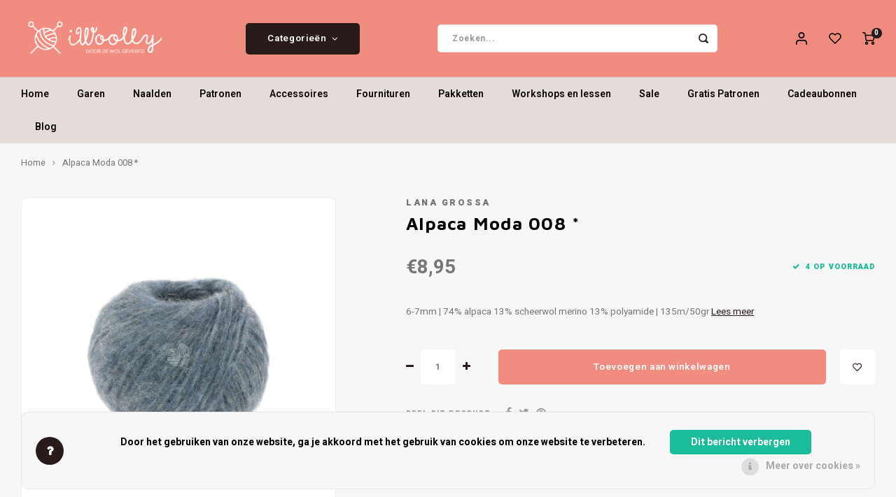

--- FILE ---
content_type: text/html;charset=utf-8
request_url: https://www.iwoolly.nl/alpaca-moda-blauw-008.html
body_size: 17841
content:
<!DOCTYPE html>
<html lang="nl">
	
  <head>
    
        
    <meta charset="utf-8"/>
<!-- [START] 'blocks/head.rain' -->
<!--

  (c) 2008-2026 Lightspeed Netherlands B.V.
  http://www.lightspeedhq.com
  Generated: 01-02-2026 @ 18:22:31

-->
<link rel="canonical" href="https://www.iwoolly.nl/alpaca-moda-blauw-008.html"/>
<link rel="alternate" href="https://www.iwoolly.nl/index.rss" type="application/rss+xml" title="Nieuwe producten"/>
<link href="https://cdn.webshopapp.com/assets/cookielaw.css?2025-02-20" rel="stylesheet" type="text/css"/>
<meta name="robots" content="noodp,noydir"/>
<meta property="og:url" content="https://www.iwoolly.nl/alpaca-moda-blauw-008.html?source=facebook"/>
<meta property="og:site_name" content="iWoolly"/>
<meta property="og:title" content="Alpaca Moda Blauw 008"/>
<meta property="og:description" content="6-7mm | 74% alpaca 13% scheerwol merino 13% polyamide | 135m/50gr"/>
<meta property="og:image" content="https://cdn.webshopapp.com/shops/344747/files/421906602/lana-grossa-alpaca-moda-008.jpg"/>
<script>
<meta name="facebook-domain-verification" content="3pyhq14uoqltucu4vnwaqhoc1zbcgn" />
</script>
<!--[if lt IE 9]>
<script src="https://cdn.webshopapp.com/assets/html5shiv.js?2025-02-20"></script>
<![endif]-->
<!-- [END] 'blocks/head.rain' -->
    <title>Alpaca Moda Blauw 008 - iWoolly</title>
    <meta name="description" content="6-7mm | 74% alpaca 13% scheerwol merino 13% polyamide | 135m/50gr" />
    <meta name="keywords" content="Lana, Grossa, Alpaca, Moda, 008, *" />
    <meta http-equiv="X-UA-Compatible" content="IE=edge,chrome=1">
    <meta name="viewport" content="width=device-width, initial-scale=1.0">
    <meta name="apple-mobile-web-app-capable" content="yes">
    <meta name="apple-mobile-web-app-status-bar-style" content="black">
    <meta property="fb:app_id" content="966242223397117"/>
    <meta name="viewport" content="width=device-width, initial-scale=1, maximum-scale=1, user-scalable=0"/>
    <meta name="apple-mobile-web-app-capable" content="yes">
    <meta name="HandheldFriendly" content="true" /> 
		<meta name="apple-mobile-web-app-title" content="iWoolly">
  	<meta property="og:image" content="https://cdn.webshopapp.com/shops/344747/themes/148244/v/1710784/assets/logo.png?20230125115600" />  
		<link rel="apple-touch-icon-precomposed" href="https://cdn.webshopapp.com/shops/344747/themes/148244/v/1725252/assets/homescreen-icon.jpg?20230208231558"/>
  
    <link rel="shortcut icon" href="https://cdn.webshopapp.com/shops/344747/themes/148244/v/1725133/assets/favicon.ico?20230202135525" type="image/x-icon" />
    <link href='//fonts.googleapis.com/css?family=Heebo:400,300,500,600,700,800,900' rel='stylesheet' type='text/css'>
    <link href='//fonts.googleapis.com/css?family=Maven%20Pro:400,300,500,600,700,800,900' rel='stylesheet' type='text/css'>
    <link rel="stylesheet" href="https://cdn.webshopapp.com/shops/344747/themes/148244/assets/bootstrap.css?2025022517314020200911103640" />
    <link rel="stylesheet" href="https://cdn.webshopapp.com/shops/344747/themes/148244/assets/font-awesome-min.css?2025022517314020200911103640" />
  	  	<link href="https://cdn.webshopapp.com/shops/344747/themes/148244/assets/gibbon-icons.css?2025022517314020200911103640" rel="stylesheet">
    <link rel="stylesheet" href="https://cdn.webshopapp.com/shops/344747/themes/148244/assets/owl-carousel-min.css?2025022517314020200911103640" />  
    <link rel="stylesheet" href="https://cdn.webshopapp.com/shops/344747/themes/148244/assets/semantic.css?2025022517314020200911103640" />  
    <link rel="stylesheet" href="https://cdn.webshopapp.com/shops/344747/themes/148244/assets/jquery-fancybox-min.css?2025022517314020200911103640" /> 
    <link rel="stylesheet" href="https://cdn.webshopapp.com/shops/344747/themes/148244/assets/style.css?2025022517314020200911103640?903" /> 
    <link rel="stylesheet" href="https://cdn.webshopapp.com/shops/344747/themes/148244/assets/settings.css?2025022517314020200911103640" />  
    <link rel="stylesheet" href="https://cdn.webshopapp.com/assets/gui-2-0.css?2025-02-20" />
    <link rel="stylesheet" href="https://cdn.webshopapp.com/assets/gui-responsive-2-0.css?2025-02-20" />   
  	<link href='https://unpkg.com/boxicons@2.0.9/css/boxicons.min.css' rel='stylesheet'>
    <link rel="stylesheet" href="https://cdn.webshopapp.com/shops/344747/themes/148244/assets/custom.css?2025022517314020200911103640" />

    <script src="https://cdn.webshopapp.com/assets/jquery-1-9-1.js?2025-02-20"></script>
    <script src="https://cdn.webshopapp.com/assets/jquery-ui-1-10-1.js?2025-02-20"></script>
    
   
    <script src="https://cdn.webshopapp.com/shops/344747/themes/148244/assets/bootstrap.js?2025022517314020200911103640"></script>
    <script src="https://cdn.webshopapp.com/shops/344747/themes/148244/assets/owl-carousel-min.js?2025022517314020200911103640"></script>
    <script src="https://cdn.webshopapp.com/shops/344747/themes/148244/assets/semantic.js?2025022517314020200911103640"></script>
    <script src="https://cdn.webshopapp.com/shops/344747/themes/148244/assets/jquery-fancybox-min.js?2025022517314020200911103640"></script>
    <script src="https://cdn.webshopapp.com/shops/344747/themes/148244/assets/moment.js?2025022517314020200911103640"></script>  
    <script src="https://cdn.webshopapp.com/shops/344747/themes/148244/assets/js-cookie.js?2025022517314020200911103640"></script>
    <script src="https://cdn.webshopapp.com/shops/344747/themes/148244/assets/jquery-countdown-min.js?2025022517314020200911103640"></script>
  	<script src="https://cdn.webshopapp.com/shops/344747/themes/148244/assets/masonry.js?2025022517314020200911103640"></script>
    <script src="https://cdn.webshopapp.com/shops/344747/themes/148244/assets/global.js?2025022517314020200911103640?903"></script>
  	<script src="//cdnjs.cloudflare.com/ajax/libs/jqueryui-touch-punch/0.2.3/jquery.ui.touch-punch.min.js"></script>
    
    <script src="https://cdn.webshopapp.com/shops/344747/themes/148244/assets/jcarousel.js?2025022517314020200911103640"></script>
    <script src="https://cdn.webshopapp.com/assets/gui.js?2025-02-20"></script>
    <script src="https://cdn.webshopapp.com/assets/gui-responsive-2-0.js?2025-02-20"></script>
    
        
    
    <!--[if lt IE 9]>
    <link rel="stylesheet" href="https://cdn.webshopapp.com/shops/344747/themes/148244/assets/style-ie.css?2025022517314020200911103640" />
    <![endif]-->
  </head>  <body class=" no-mobile-bar"><script type="application/ld+json">
[
			{
    "@context": "http://schema.org",
    "@type": "BreadcrumbList",
    "itemListElement":
    [
      {
        "@type": "ListItem",
        "position": 1,
        "item": {
        	"@id": "https://www.iwoolly.nl/",
        	"name": "Home"
        }
      },
    	    	{
    		"@type": "ListItem",
     		"position": 2,
     		"item":	{
      		"@id": "https://www.iwoolly.nl/alpaca-moda-blauw-008.html",
      		"name": "Alpaca Moda 008 *"
    		}
    	}    	    ]
  },
      
      
  {
    "@context": "http://schema.org",
    "@type": "Product", 
    "name": "Lana Grossa Alpaca Moda 008 *",
    "url": "https://www.iwoolly.nl/alpaca-moda-blauw-008.html",
    "brand": "Lana Grossa",    "description": "6-7mm | 74% alpaca 13% scheerwol merino 13% polyamide | 135m/50gr",    "image": "https://cdn.webshopapp.com/shops/344747/files/421906602/300x250x2/lana-grossa-alpaca-moda-008.jpg",    "gtin13": "4033493306843",            "offers": {
      "@type": "Offer",
            "price": "8.95",
      "priceCurrency": "EUR",
            "url": "https://www.iwoolly.nl/alpaca-moda-blauw-008.html",
      "priceValidUntil": "2027-02-01"
              ,"availability": "https://schema.org/InStock"
            
    }
      },
      
    {
  "@context": "http://schema.org",
  "@id": "https://www.iwoolly.nl/#Organization",
  "@type": "Organization",
  "url": "https://www.iwoolly.nl/", 
  "name": "iWoolly",
  "logo": "https://cdn.webshopapp.com/shops/344747/themes/148244/v/1710784/assets/logo.png?20230125115600",
  "telephone": "030-2272603",
  "email": ""
    }
  ]
</script><div class="cart-messages hidden"><ul></ul></div><div id="login-popup" class="mobile-popup" data-popup="login"><div class="popup-inner"><div class="title-small title-font">Inloggen</div><form class="formLogin" id="formLogin" action="https://www.iwoolly.nl/account/loginPost/?return=https%3A%2F%2Fwww.iwoolly.nl%2Falpaca-moda-blauw-008.html" method="post"><input type="hidden" name="key" value="edc64e7765646d10f6ae32b8ae794c22" /><input type="hidden" name="type" value="login" /><input type="submit" hidden/><input type="text" name="email" id="formLoginEmail" value="" placeholder="E-mailadres" class="standard-input" /><input type="password" name="password" id="formLoginPassword" value="" placeholder="Wachtwoord" class="standard-input"/><div class="buttons"><a class="btn accent" href="#" onclick="$('#formLogin').submit(); return false;" title="Inloggen">Inloggen</a></div></form><div class="options"><a class="forgot-pw" href="https://www.iwoolly.nl/account/password/">Wachtwoord vergeten?</a><span class="or">of</span><a class="no-account" href="https://www.iwoolly.nl/account/register/">Nog geen account? Klik</a></div></div><div class="close-popup"><div class="close-popup-inner"><a href="javascript:;" class="close-mobile-popup" data-fancybox-close>
        Sluiten
      </a></div></div></div><div id="language-currency-popup" class="language-currency-popup mobile-popup"><div class="popup-inner"><div class="language-section"><div class="title-small title-font">Taal</div><div class="options-wrap"><div class="option active"><a href="https://www.iwoolly.nl/go/product/140961805"><div class="inner"><div class="icon"><img src="https://cdn.webshopapp.com/shops/344747/themes/148244/assets/flag-nl.svg?2025022517314020200911103640" alt="flag-Nederlands"></div><div class="text">Nederlands</div></div></a></div></div></div><div class="close-popup"><div class="close-popup-inner"><a href="javascript:;" class="close-mobile-popup" data-fancybox-close>
          Sluiten
        </a></div></div></div></div><div class="mobile-menu mobile-popup" data-popup="menu"><div class="popup-inner"><div class="menu-wrap"><div class="breads">Hoofdmenu</div><div class="title-small title-font">Categorieën</div><div class="menu"><ul><li class=""><a class="normal-link" href="https://www.iwoolly.nl/garen/">Garen<span class="more-cats"><i class="fa fa-chevron-right"></i></span></a><div class="subs"><div class="breads">Hoofdmenu / garen</div><div class="title-small title-font text-center subs-back"><i class="fa fa-chevron-left"></i>Garen</div><ul class=""><li class=""><a class="normal-link" href="https://www.iwoolly.nl/garen/materiaaltype/">Materiaaltype<span class="more-cats"><i class="fa fa-chevron-right"></i></span></a><div class="subs"><div class="breads">Hoofdmenu / garen / materiaaltype</div><div class="title-small title-font text-center subs-back"><i class="fa fa-chevron-left"></i>Materiaaltype</div><ul class=""><li class=""><a class="normal-link" href="https://www.iwoolly.nl/garen/materiaaltype/wol/">Wol</a></li><li class=""><a class="normal-link" href="https://www.iwoolly.nl/garen/materiaaltype/katoen/">Katoen</a></li><li class=""><a class="normal-link" href="https://www.iwoolly.nl/garen/materiaaltype/sokkenwol/">Sokkenwol</a></li><li class=""><a class="normal-link" href="https://www.iwoolly.nl/garen/materiaaltype/babygaren/">Babygaren</a></li><li class=""><a class="normal-link" href="https://www.iwoolly.nl/garen/materiaaltype/meebreigaren/">Meebreigaren</a></li></ul></div></li><li class=""><a class="normal-link" href="https://www.iwoolly.nl/garen/naalddikte/">Naalddikte<span class="more-cats"><i class="fa fa-chevron-right"></i></span></a><div class="subs"><div class="breads">Hoofdmenu / garen / naalddikte</div><div class="title-small title-font text-center subs-back"><i class="fa fa-chevron-left"></i>Naalddikte</div><ul class=""><li class=""><a class="normal-link" href="https://www.iwoolly.nl/garen/naalddikte/0-175/">0 - 1.75</a></li><li class=""><a class="normal-link" href="https://www.iwoolly.nl/garen/naalddikte/2-275/">2 - 2.75</a></li><li class=""><a class="normal-link" href="https://www.iwoolly.nl/garen/naalddikte/3-375/">3 - 3.75</a></li><li class=""><a class="normal-link" href="https://www.iwoolly.nl/garen/naalddikte/4-45/">4 - 4.5</a></li><li class=""><a class="normal-link" href="https://www.iwoolly.nl/garen/naalddikte/5-55/">5 - 5.5</a></li><li class=""><a class="normal-link" href="https://www.iwoolly.nl/garen/naalddikte/6-65/">6 - 6.5 </a></li><li class=""><a class="normal-link" href="https://www.iwoolly.nl/garen/naalddikte/7-75/">7 - 7.5</a></li><li class=""><a class="normal-link" href="https://www.iwoolly.nl/garen/naalddikte/8-10/">8 - 10</a></li><li class=""><a class="normal-link" href="https://www.iwoolly.nl/garen/naalddikte/12-15/">12 - 15+</a></li></ul></div></li><li class=""><a class="normal-link" href="https://www.iwoolly.nl/garen/kleur/">Kleur<span class="more-cats"><i class="fa fa-chevron-right"></i></span></a><div class="subs"><div class="breads">Hoofdmenu / garen / kleur</div><div class="title-small title-font text-center subs-back"><i class="fa fa-chevron-left"></i>Kleur</div><ul class=""><li class=""><a class="normal-link" href="https://www.iwoolly.nl/garen/kleur/beige/">Beige</a></li><li class=""><a class="normal-link" href="https://www.iwoolly.nl/garen/kleur/blauw/">Blauw</a></li><li class=""><a class="normal-link" href="https://www.iwoolly.nl/garen/kleur/bruin/">Bruin</a></li><li class=""><a class="normal-link" href="https://www.iwoolly.nl/garen/kleur/geel/">Geel</a></li><li class=""><a class="normal-link" href="https://www.iwoolly.nl/garen/kleur/grijs/">Grijs</a></li><li class=""><a class="normal-link" href="https://www.iwoolly.nl/garen/kleur/groen/">Groen</a></li><li class=""><a class="normal-link" href="https://www.iwoolly.nl/garen/kleur/oranje/">Oranje</a></li><li class=""><a class="normal-link" href="https://www.iwoolly.nl/garen/kleur/paars/">Paars</a></li><li class=""><a class="normal-link" href="https://www.iwoolly.nl/garen/kleur/rood/">Rood</a></li><li class=""><a class="normal-link" href="https://www.iwoolly.nl/garen/kleur/roze/">Roze</a></li><li class=""><a class="normal-link" href="https://www.iwoolly.nl/garen/kleur/wit/">Wit</a></li><li class=""><a class="normal-link" href="https://www.iwoolly.nl/garen/kleur/zwart/">Zwart</a></li><li class=""><a class="normal-link" href="https://www.iwoolly.nl/garen/kleur/meerkleurig/">Meerkleurig</a></li><li class=""><a class="normal-link" href="https://www.iwoolly.nl/garen/kleur/tweed/">Tweed</a></li><li class=""><a class="normal-link" href="https://www.iwoolly.nl/garen/kleur/glitter/">Glitter</a></li></ul></div></li></ul></div></li><li class=""><a class="normal-link" href="https://www.iwoolly.nl/naalden/">Naalden<span class="more-cats"><i class="fa fa-chevron-right"></i></span></a><div class="subs"><div class="breads">Hoofdmenu / naalden</div><div class="title-small title-font text-center subs-back"><i class="fa fa-chevron-left"></i>Naalden</div><ul class=""><li class=""><a class="normal-link" href="https://www.iwoolly.nl/naalden/breinaalden/">Breinaalden<span class="more-cats"><i class="fa fa-chevron-right"></i></span></a><div class="subs"><div class="breads">Hoofdmenu / naalden / breinaalden</div><div class="title-small title-font text-center subs-back"><i class="fa fa-chevron-left"></i>Breinaalden</div><ul class=""><li class=""><a class="normal-link" href="https://www.iwoolly.nl/naalden/breinaalden/naaldensets/">Naaldensets</a></li><li class=""><a class="normal-link" href="https://www.iwoolly.nl/naalden/breinaalden/verwisselbare-rondbreinaalden/">Verwisselbare rondbreinaalden</a></li><li class=""><a class="normal-link" href="https://www.iwoolly.nl/naalden/breinaalden/vaste-rondbreinaalden/">Vaste rondbreinaalden</a></li><li class=""><a class="normal-link" href="https://www.iwoolly.nl/naalden/breinaalden/rechte-breinaalden/">Rechte breinaalden</a></li><li class=""><a class="normal-link" href="https://www.iwoolly.nl/naalden/breinaalden/sokkennaalden/">Sokkennaalden</a></li></ul></div></li><li class=""><a class="normal-link" href="https://www.iwoolly.nl/naalden/haaknaalden/">Haaknaalden</a></li><li class=""><a class="normal-link" href="https://www.iwoolly.nl/naalden/overige-naalden/">Overige naalden</a></li></ul></div></li><li class=""><a class="normal-link" href="https://www.iwoolly.nl/patronen/">Patronen<span class="more-cats"><i class="fa fa-chevron-right"></i></span></a><div class="subs"><div class="breads">Hoofdmenu / patronen</div><div class="title-small title-font text-center subs-back"><i class="fa fa-chevron-left"></i>Patronen</div><ul class=""><li class=""><a class="normal-link" href="https://www.iwoolly.nl/patronen/boeken/">Boeken</a></li><li class=""><a class="normal-link" href="https://www.iwoolly.nl/patronen/tijdschriften/">Tijdschriften</a></li><li class=""><a class="normal-link" href="https://www.iwoolly.nl/patronen/losse-patronen/">Losse patronen</a></li><li class=""><a class="normal-link" href="https://www.iwoolly.nl/patronen/gratis-patronen/">Gratis Patronen<span class="more-cats"><i class="fa fa-chevron-right"></i></span></a><div class="subs"><div class="breads">Hoofdmenu / patronen / gratis patronen</div><div class="title-small title-font text-center subs-back"><i class="fa fa-chevron-left"></i>Gratis Patronen</div><ul class=""><li class=""><a class="normal-link" href="https://www.iwoolly.nl/patronen/gratis-patronen/basispatroon-toe-up-sokken/"> Basispatroon Toe-Up sokken </a></li><li class=""><a class="normal-link" href="https://www.iwoolly.nl/patronen/gratis-patronen/net-topje/">Net topje</a></li><li class=""><a class="normal-link" href="https://www.iwoolly.nl/patronen/gratis-patronen/ahab-muts/">Ahab muts</a></li><li class=""><a class="normal-link" href="https://www.iwoolly.nl/patronen/gratis-patronen/babyslofjes/">Babyslofjes</a></li><li class=""><a class="normal-link" href="https://www.iwoolly.nl/patronen/gratis-patronen/gehaakte-zigzag-sjaal/">Gehaakte Zigzag sjaal</a></li><li class=""><a class="normal-link" href="https://www.iwoolly.nl/patronen/gratis-patronen/zickzack-shawl-gebreid/">Zickzack shawl - gebreid</a></li><li class=""><a class="normal-link" href="https://www.iwoolly.nl/patronen/gratis-patronen/sterrebloem/">Sterrebloem</a></li><li class=""><a class="normal-link" href="https://www.iwoolly.nl/patronen/gratis-patronen/colourblock-sjaal/">Colourblock sjaal</a></li><li class=""><a class="normal-link" href="https://www.iwoolly.nl/patronen/gratis-patronen/ton-sur-ton/">Ton-sur-ton</a></li><li class=""><a class="normal-link" href="https://www.iwoolly.nl/patronen/gratis-patronen/iwoolly-babydekentje/"> iWoolly Babydekentje</a></li><li class=""><a class="normal-link" href="https://www.iwoolly.nl/patronen/gratis-patronen/grote-visgraat/">Grote Visgraat</a></li><li class=""><a class="normal-link" href="https://www.iwoolly.nl/patronen/gratis-patronen/botervingers/">Botervingers</a></li><li class=""><a class="normal-link" href="https://www.iwoolly.nl/patronen/gratis-patronen/per-lei-haarband/">Per Lei Haarband</a></li><li class=""><a class="normal-link" href="https://www.iwoolly.nl/patronen/gratis-patronen/kabel-haken/">Kabel haken</a></li></ul></div></li></ul></div></li><li class=""><a class="normal-link" href="https://www.iwoolly.nl/accessoires/">Accessoires<span class="more-cats"><i class="fa fa-chevron-right"></i></span></a><div class="subs"><div class="breads">Hoofdmenu / accessoires</div><div class="title-small title-font text-center subs-back"><i class="fa fa-chevron-left"></i>Accessoires</div><ul class=""><li class=""><a class="normal-link" href="https://www.iwoolly.nl/accessoires/brei-en-haakaccessoires/">Brei- en haakaccessoires<span class="more-cats"><i class="fa fa-chevron-right"></i></span></a><div class="subs"><div class="breads">Hoofdmenu / accessoires / brei- en haakaccessoires</div><div class="title-small title-font text-center subs-back"><i class="fa fa-chevron-left"></i>Brei- en haakaccessoires</div><ul class=""><li class=""><a class="normal-link" href="https://www.iwoolly.nl/accessoires/brei-en-haakaccessoires/steekmarkeerders/">Steekmarkeerders</a></li></ul></div></li><li class=""><a class="normal-link" href="https://www.iwoolly.nl/accessoires/kant-en-klare-sokken/">Kant-en-klare sokken</a></li><li class=""><a class="normal-link" href="https://www.iwoolly.nl/accessoires/ogen-neuzen-belletjes-etc/">Ogen, neuzen, belletjes etc.</a></li><li class=""><a class="normal-link" href="https://www.iwoolly.nl/accessoires/sieraden/">Sieraden<span class="more-cats"><i class="fa fa-chevron-right"></i></span></a><div class="subs"><div class="breads">Hoofdmenu / accessoires / sieraden</div><div class="title-small title-font text-center subs-back"><i class="fa fa-chevron-left"></i>Sieraden</div><ul class=""><li class=""><a class="normal-link" href="https://www.iwoolly.nl/accessoires/sieraden/siersluitingen/">Siersluitingen</a></li></ul></div></li><li class=""><a class="normal-link" href="https://www.iwoolly.nl/accessoires/tassen-etuis-koffers/">Tassen, etuis, koffers</a></li></ul></div></li><li class=""><a class="normal-link" href="https://www.iwoolly.nl/fournituren/">Fournituren<span class="more-cats"><i class="fa fa-chevron-right"></i></span></a><div class="subs"><div class="breads">Hoofdmenu / fournituren</div><div class="title-small title-font text-center subs-back"><i class="fa fa-chevron-left"></i>Fournituren</div><ul class=""><li class=""><a class="normal-link" href="https://www.iwoolly.nl/fournituren/elastiek-en-band/">Elastiek en band</a></li><li class=""><a class="normal-link" href="https://www.iwoolly.nl/fournituren/knippen-en-snijden/">Knippen en snijden</a></li><li class=""><a class="normal-link" href="https://www.iwoolly.nl/fournituren/knopen-en-sluitingen/">Knopen en sluitingen</a></li><li class=""><a class="normal-link" href="https://www.iwoolly.nl/fournituren/meten-en-aftekenen/">Meten en aftekenen</a></li><li class=""><a class="normal-link" href="https://www.iwoolly.nl/fournituren/naai-en-borduurnaalden/">Naai- en borduurnaalden</a></li><li class=""><a class="normal-link" href="https://www.iwoolly.nl/fournituren/naaigaren/">Naaigaren</a></li><li class=""><a class="normal-link" href="https://www.iwoolly.nl/fournituren/patches/">Patches</a></li><li class=""><a class="normal-link" href="https://www.iwoolly.nl/fournituren/repareren/">Repareren</a></li><li class=""><a class="normal-link" href="https://www.iwoolly.nl/fournituren/ritsen/">Ritsen</a></li><li class=""><a class="normal-link" href="https://www.iwoolly.nl/fournituren/spelden-en-vastmaken/">Spelden en vastmaken</a></li><li class=""><a class="normal-link" href="https://www.iwoolly.nl/fournituren/overige-fournituren/">Overige fournituren</a></li></ul></div></li><li class=""><a class="normal-link" href="https://www.iwoolly.nl/pakketten/">Pakketten<span class="more-cats"><i class="fa fa-chevron-right"></i></span></a><div class="subs"><div class="breads">Hoofdmenu / pakketten</div><div class="title-small title-font text-center subs-back"><i class="fa fa-chevron-left"></i>Pakketten</div><ul class=""><li class=""><a class="normal-link" href="https://www.iwoolly.nl/pakketten/haken/">Haken</a></li><li class=""><a class="normal-link" href="https://www.iwoolly.nl/pakketten/breien/">Breien</a></li></ul></div></li><li class=""><a class="normal-link" href="https://www.iwoolly.nl/workshops-en-lessen/">Workshops en lessen</a></li><li class=""><a class="normal-link" href="https://www.iwoolly.nl/sale/">Sale<span class="more-cats"><i class="fa fa-chevron-right"></i></span></a><div class="subs"><div class="breads">Hoofdmenu / sale</div><div class="title-small title-font text-center subs-back"><i class="fa fa-chevron-left"></i>Sale</div><ul class=""><li class=""><a class="normal-link" href="https://www.iwoolly.nl/sale/garen/">Garen</a></li><li class=""><a class="normal-link" href="https://www.iwoolly.nl/sale/naalden/">Naalden</a></li></ul></div></li><li class=""><a href="https://iwoolly.nl/patronen/gratis-patronen">Gratis Patronen</a></li><li class="item"><a href="https://www.iwoolly.nl/buy-gift-card/" title="Cadeaubonnen">Cadeaubonnen</a></li><li class=""><a href="https://www.iwoolly.nl/blogs/tips-and-tricks/">Blog</a></li></ul><ul><li class="highlight hidden-sm"><a class="open-mobile-slide" data-popup="login" href="javascript:;">Inloggen</a></li></ul></div></div></div><div class="close-popup dark"><div class="close-popup-inner"><a href="javascript:;" class="close-mobile-popup" data-fancybox-close>
        Sluiten
      </a></div></div></div><header id="header" class="with-large-logo"><div class="main-header"><div class="container"><div class="inner"><div class="mob-icons visible-xs"><ul><li><a class="open-mobile-slide" data-popup="menu" data-main-link href="javascript:;"><i class="sm sm-bars"></i></a></li><li><a class="open-mobile-slide" data-popup="login" data-main-link href="javascript:;"><i class="sm sm-user"></i></a></li></ul></div><div class="logo large-logo align-middle"><a href="https://www.iwoolly.nl/"><img src="https://cdn.webshopapp.com/shops/344747/themes/148244/v/1710784/assets/logo.png?20230125115600" alt="iWoolly"></a></div><div class="mob-icons second visible-xs"><ul><li><a class="open-mobile-slide" data-popup="search" data-main-link href="javascript:;"><i class="sm sm-search"></i></a></li><li><a  href="https://www.iwoolly.nl/cart/"><span class="icon-wrap"><i class="sm sm-cart"></i><div class="items" data-cart-items>0</div></span></a></li></ul></div><div class="vertical-menu-wrap hidden-xs hidden-md hidden-lg"><div class="btn-wrap"><a class="btn accent vertical-menu-btn open-mobile-slide" data-popup="menu" data-main-link href="javascript:;">Categorieën<i class="fa fa-angle-down"></i></a></div></div><div class="vertical-menu-wrap hidden-xs hidden-sm  "><div class="btn-wrap"><a class="btn accent vertical-menu-btn open-vertical-menu">Categorieën<i class="fa fa-angle-down"></i></a><div class="vertical-menu"><ul><li class=""><a class="" href="https://www.iwoolly.nl/garen/"><div class="category-wrap"><img src="https://cdn.webshopapp.com/shops/344747/files/425958929/100x100x1/garen.jpg" alt="Garen">
                                            Garen
                    </div><i class="fa fa-chevron-right arrow-right"></i></a><div class="subs"><ul><li class="subs-title"><a class="" href="https://www.iwoolly.nl/garen/">Garen</a></li><li class=""><a class="" href="https://www.iwoolly.nl/garen/materiaaltype/"><div>
                            Materiaaltype
                          </div><i class="fa fa-chevron-right arrow-right"></i></a><div class="subs"><ul><li class="subs-title"><a class="" href="https://www.iwoolly.nl/garen/materiaaltype/">Materiaaltype</a></li><li class=""><a class="" href="https://www.iwoolly.nl/garen/materiaaltype/wol/"><div>
                                  Wol
                                </div></a></li><li class=""><a class="" href="https://www.iwoolly.nl/garen/materiaaltype/katoen/"><div>
                                  Katoen
                                </div></a></li><li class=""><a class="" href="https://www.iwoolly.nl/garen/materiaaltype/sokkenwol/"><div>
                                  Sokkenwol
                                </div></a></li><li class=""><a class="" href="https://www.iwoolly.nl/garen/materiaaltype/babygaren/"><div>
                                  Babygaren
                                </div></a></li><li class=""><a class="" href="https://www.iwoolly.nl/garen/materiaaltype/meebreigaren/"><div>
                                  Meebreigaren
                                </div></a></li></ul></div></li><li class=""><a class="" href="https://www.iwoolly.nl/garen/naalddikte/"><div>
                            Naalddikte
                          </div><i class="fa fa-chevron-right arrow-right"></i></a><div class="subs"><ul><li class="subs-title"><a class="" href="https://www.iwoolly.nl/garen/naalddikte/">Naalddikte</a></li><li class=""><a class="" href="https://www.iwoolly.nl/garen/naalddikte/0-175/"><div>
                                  0 - 1.75
                                </div></a></li><li class=""><a class="" href="https://www.iwoolly.nl/garen/naalddikte/2-275/"><div>
                                  2 - 2.75
                                </div></a></li><li class=""><a class="" href="https://www.iwoolly.nl/garen/naalddikte/3-375/"><div>
                                  3 - 3.75
                                </div></a></li><li class=""><a class="" href="https://www.iwoolly.nl/garen/naalddikte/4-45/"><div>
                                  4 - 4.5
                                </div></a></li><li class=""><a class="" href="https://www.iwoolly.nl/garen/naalddikte/5-55/"><div>
                                  5 - 5.5
                                </div></a></li><li class=""><a class="" href="https://www.iwoolly.nl/garen/naalddikte/6-65/"><div>
                                  6 - 6.5 
                                </div></a></li><li class=""><a class="" href="https://www.iwoolly.nl/garen/naalddikte/7-75/"><div>
                                  7 - 7.5
                                </div></a></li><li class=""><a class="" href="https://www.iwoolly.nl/garen/naalddikte/8-10/"><div>
                                  8 - 10
                                </div></a></li><li class=""><a class="" href="https://www.iwoolly.nl/garen/naalddikte/12-15/"><div>
                                  12 - 15+
                                </div></a></li></ul></div></li><li class=""><a class="" href="https://www.iwoolly.nl/garen/kleur/"><div>
                            Kleur
                          </div><i class="fa fa-chevron-right arrow-right"></i></a><div class="subs"><ul><li class="subs-title"><a class="" href="https://www.iwoolly.nl/garen/kleur/">Kleur</a></li><li class=""><a class="" href="https://www.iwoolly.nl/garen/kleur/beige/"><div>
                                  Beige
                                </div></a></li><li class=""><a class="" href="https://www.iwoolly.nl/garen/kleur/blauw/"><div>
                                  Blauw
                                </div></a></li><li class=""><a class="" href="https://www.iwoolly.nl/garen/kleur/bruin/"><div>
                                  Bruin
                                </div></a></li><li class=""><a class="" href="https://www.iwoolly.nl/garen/kleur/geel/"><div>
                                  Geel
                                </div></a></li><li class=""><a class="" href="https://www.iwoolly.nl/garen/kleur/grijs/"><div>
                                  Grijs
                                </div></a></li><li class=""><a class="" href="https://www.iwoolly.nl/garen/kleur/groen/"><div>
                                  Groen
                                </div></a></li><li class=""><a class="" href="https://www.iwoolly.nl/garen/kleur/oranje/"><div>
                                  Oranje
                                </div></a></li><li class=""><a class="" href="https://www.iwoolly.nl/garen/kleur/paars/"><div>
                                  Paars
                                </div></a></li><li class=""><a class="" href="https://www.iwoolly.nl/garen/kleur/rood/"><div>
                                  Rood
                                </div></a></li><li class=""><a class="" href="https://www.iwoolly.nl/garen/kleur/roze/"><div>
                                  Roze
                                </div></a></li><li class=""><a class="" href="https://www.iwoolly.nl/garen/kleur/wit/"><div>
                                  Wit
                                </div></a></li><li class=""><a class="" href="https://www.iwoolly.nl/garen/kleur/zwart/"><div>
                                  Zwart
                                </div></a></li><li class=""><a class="" href="https://www.iwoolly.nl/garen/kleur/meerkleurig/"><div>
                                  Meerkleurig
                                </div></a></li><li class=""><a class="" href="https://www.iwoolly.nl/garen/kleur/tweed/"><div>
                                  Tweed
                                </div></a></li><li class=""><a class="" href="https://www.iwoolly.nl/garen/kleur/glitter/"><div>
                                  Glitter
                                </div></a></li></ul></div></li></ul></div></li><li class=""><a class="" href="https://www.iwoolly.nl/naalden/"><div class="category-wrap"><img src="https://cdn.webshopapp.com/shops/344747/files/425958859/100x100x1/naalden.jpg" alt="Naalden">
                                            Naalden
                    </div><i class="fa fa-chevron-right arrow-right"></i></a><div class="subs"><ul><li class="subs-title"><a class="" href="https://www.iwoolly.nl/naalden/">Naalden</a></li><li class=""><a class="" href="https://www.iwoolly.nl/naalden/breinaalden/"><div>
                            Breinaalden
                          </div><i class="fa fa-chevron-right arrow-right"></i></a><div class="subs"><ul><li class="subs-title"><a class="" href="https://www.iwoolly.nl/naalden/breinaalden/">Breinaalden</a></li><li class=""><a class="" href="https://www.iwoolly.nl/naalden/breinaalden/naaldensets/"><div>
                                  Naaldensets
                                </div></a></li><li class=""><a class="" href="https://www.iwoolly.nl/naalden/breinaalden/verwisselbare-rondbreinaalden/"><div>
                                  Verwisselbare rondbreinaalden
                                </div></a></li><li class=""><a class="" href="https://www.iwoolly.nl/naalden/breinaalden/vaste-rondbreinaalden/"><div>
                                  Vaste rondbreinaalden
                                </div></a></li><li class=""><a class="" href="https://www.iwoolly.nl/naalden/breinaalden/rechte-breinaalden/"><div>
                                  Rechte breinaalden
                                </div></a></li><li class=""><a class="" href="https://www.iwoolly.nl/naalden/breinaalden/sokkennaalden/"><div>
                                  Sokkennaalden
                                </div></a></li></ul></div></li><li class=""><a class="" href="https://www.iwoolly.nl/naalden/haaknaalden/"><div>
                            Haaknaalden
                          </div></a></li><li class=""><a class="" href="https://www.iwoolly.nl/naalden/overige-naalden/"><div>
                            Overige naalden
                          </div></a></li></ul></div></li><li class=""><a class="" href="https://www.iwoolly.nl/patronen/"><div class="category-wrap"><img src="https://cdn.webshopapp.com/shops/344747/files/425958925/100x100x1/patronen.jpg" alt="Patronen">
                                            Patronen
                    </div><i class="fa fa-chevron-right arrow-right"></i></a><div class="subs"><ul><li class="subs-title"><a class="" href="https://www.iwoolly.nl/patronen/">Patronen</a></li><li class=""><a class="" href="https://www.iwoolly.nl/patronen/boeken/"><div>
                            Boeken
                          </div></a></li><li class=""><a class="" href="https://www.iwoolly.nl/patronen/tijdschriften/"><div>
                            Tijdschriften
                          </div></a></li><li class=""><a class="" href="https://www.iwoolly.nl/patronen/losse-patronen/"><div>
                            Losse patronen
                          </div></a></li><li class=""><a class="" href="https://www.iwoolly.nl/patronen/gratis-patronen/"><div>
                            Gratis Patronen
                          </div><i class="fa fa-chevron-right arrow-right"></i></a><div class="subs"><ul><li class="subs-title"><a class="" href="https://www.iwoolly.nl/patronen/gratis-patronen/">Gratis Patronen</a></li><li class=""><a class="" href="https://www.iwoolly.nl/patronen/gratis-patronen/basispatroon-toe-up-sokken/"><div>
                                   Basispatroon Toe-Up sokken 
                                </div></a></li><li class=""><a class="" href="https://www.iwoolly.nl/patronen/gratis-patronen/net-topje/"><div>
                                  Net topje
                                </div></a></li><li class=""><a class="" href="https://www.iwoolly.nl/patronen/gratis-patronen/ahab-muts/"><div>
                                  Ahab muts
                                </div></a></li><li class=""><a class="" href="https://www.iwoolly.nl/patronen/gratis-patronen/babyslofjes/"><div>
                                  Babyslofjes
                                </div></a></li><li class=""><a class="" href="https://www.iwoolly.nl/patronen/gratis-patronen/gehaakte-zigzag-sjaal/"><div>
                                  Gehaakte Zigzag sjaal
                                </div></a></li><li class=""><a class="" href="https://www.iwoolly.nl/patronen/gratis-patronen/zickzack-shawl-gebreid/"><div>
                                  Zickzack shawl - gebreid
                                </div></a></li><li class=""><a class="" href="https://www.iwoolly.nl/patronen/gratis-patronen/sterrebloem/"><div>
                                  Sterrebloem
                                </div></a></li><li class=""><a class="" href="https://www.iwoolly.nl/patronen/gratis-patronen/colourblock-sjaal/"><div>
                                  Colourblock sjaal
                                </div></a></li><li class=""><a class="" href="https://www.iwoolly.nl/patronen/gratis-patronen/ton-sur-ton/"><div>
                                  Ton-sur-ton
                                </div></a></li><li class=""><a class="" href="https://www.iwoolly.nl/patronen/gratis-patronen/iwoolly-babydekentje/"><div>
                                   iWoolly Babydekentje
                                </div></a></li><li class=""><a class="" href="https://www.iwoolly.nl/patronen/gratis-patronen/grote-visgraat/"><div>
                                  Grote Visgraat
                                </div></a></li><li class=""><a class="" href="https://www.iwoolly.nl/patronen/gratis-patronen/botervingers/"><div>
                                  Botervingers
                                </div></a></li><li class=""><a class="" href="https://www.iwoolly.nl/patronen/gratis-patronen/per-lei-haarband/"><div>
                                  Per Lei Haarband
                                </div></a></li><li class=""><a class="" href="https://www.iwoolly.nl/patronen/gratis-patronen/kabel-haken/"><div>
                                  Kabel haken
                                </div></a></li></ul></div></li></ul></div></li><li class=""><a class="" href="https://www.iwoolly.nl/accessoires/"><div class="category-wrap"><img src="https://cdn.webshopapp.com/shops/344747/files/425958899/100x100x1/accessoires.jpg" alt="Accessoires">
                                            Accessoires
                    </div><i class="fa fa-chevron-right arrow-right"></i></a><div class="subs"><ul><li class="subs-title"><a class="" href="https://www.iwoolly.nl/accessoires/">Accessoires</a></li><li class=""><a class="" href="https://www.iwoolly.nl/accessoires/brei-en-haakaccessoires/"><div>
                            Brei- en haakaccessoires
                          </div><i class="fa fa-chevron-right arrow-right"></i></a><div class="subs"><ul><li class="subs-title"><a class="" href="https://www.iwoolly.nl/accessoires/brei-en-haakaccessoires/">Brei- en haakaccessoires</a></li><li class=""><a class="" href="https://www.iwoolly.nl/accessoires/brei-en-haakaccessoires/steekmarkeerders/"><div>
                                  Steekmarkeerders
                                </div></a></li></ul></div></li><li class=""><a class="" href="https://www.iwoolly.nl/accessoires/kant-en-klare-sokken/"><div>
                            Kant-en-klare sokken
                          </div></a></li><li class=""><a class="" href="https://www.iwoolly.nl/accessoires/ogen-neuzen-belletjes-etc/"><div>
                            Ogen, neuzen, belletjes etc.
                          </div></a></li><li class=""><a class="" href="https://www.iwoolly.nl/accessoires/sieraden/"><div>
                            Sieraden
                          </div><i class="fa fa-chevron-right arrow-right"></i></a><div class="subs"><ul><li class="subs-title"><a class="" href="https://www.iwoolly.nl/accessoires/sieraden/">Sieraden</a></li><li class=""><a class="" href="https://www.iwoolly.nl/accessoires/sieraden/siersluitingen/"><div>
                                  Siersluitingen
                                </div></a></li></ul></div></li><li class=""><a class="" href="https://www.iwoolly.nl/accessoires/tassen-etuis-koffers/"><div>
                            Tassen, etuis, koffers
                          </div></a></li></ul></div></li><li class=""><a class="" href="https://www.iwoolly.nl/fournituren/"><div class="category-wrap"><img src="https://cdn.webshopapp.com/shops/344747/files/425958906/100x100x1/fournituren.jpg" alt="Fournituren">
                                            Fournituren
                    </div><i class="fa fa-chevron-right arrow-right"></i></a><div class="subs"><ul><li class="subs-title"><a class="" href="https://www.iwoolly.nl/fournituren/">Fournituren</a></li><li class=""><a class="" href="https://www.iwoolly.nl/fournituren/elastiek-en-band/"><div>
                            Elastiek en band
                          </div></a></li><li class=""><a class="" href="https://www.iwoolly.nl/fournituren/knippen-en-snijden/"><div>
                            Knippen en snijden
                          </div></a></li><li class=""><a class="" href="https://www.iwoolly.nl/fournituren/knopen-en-sluitingen/"><div>
                            Knopen en sluitingen
                          </div></a></li><li class=""><a class="" href="https://www.iwoolly.nl/fournituren/meten-en-aftekenen/"><div>
                            Meten en aftekenen
                          </div></a></li><li class=""><a class="" href="https://www.iwoolly.nl/fournituren/naai-en-borduurnaalden/"><div>
                            Naai- en borduurnaalden
                          </div></a></li><li class=""><a class="" href="https://www.iwoolly.nl/fournituren/naaigaren/"><div>
                            Naaigaren
                          </div></a></li><li class=""><a class="" href="https://www.iwoolly.nl/fournituren/patches/"><div>
                            Patches
                          </div></a></li><li class=""><a class="" href="https://www.iwoolly.nl/fournituren/repareren/"><div>
                            Repareren
                          </div></a></li><li class=""><a class="" href="https://www.iwoolly.nl/fournituren/ritsen/"><div>
                            Ritsen
                          </div></a></li><li class=""><a class="" href="https://www.iwoolly.nl/fournituren/spelden-en-vastmaken/"><div>
                            Spelden en vastmaken
                          </div></a></li><li class=""><a class="" href="https://www.iwoolly.nl/fournituren/overige-fournituren/"><div>
                            Overige fournituren
                          </div></a></li></ul></div></li><li class=""><a class="" href="https://www.iwoolly.nl/pakketten/"><div class="category-wrap"><img src="https://cdn.webshopapp.com/shops/344747/files/425958909/100x100x1/pakketten.jpg" alt="Pakketten">
                                            Pakketten
                    </div><i class="fa fa-chevron-right arrow-right"></i></a><div class="subs"><ul><li class="subs-title"><a class="" href="https://www.iwoolly.nl/pakketten/">Pakketten</a></li><li class=""><a class="" href="https://www.iwoolly.nl/pakketten/haken/"><div>
                            Haken
                          </div></a></li><li class=""><a class="" href="https://www.iwoolly.nl/pakketten/breien/"><div>
                            Breien
                          </div></a></li></ul></div></li><li class=""><a class="" href="https://www.iwoolly.nl/workshops-en-lessen/"><div class="category-wrap"><img src="https://cdn.webshopapp.com/shops/344747/files/435541247/100x100x1/workshops-en-lessen.jpg" alt="Workshops en lessen">
                                            Workshops en lessen
                    </div></a></li><li class=""><a class="" href="https://www.iwoolly.nl/sale/"><div class="category-wrap"><img src="https://cdn.webshopapp.com/shops/344747/files/426062044/100x100x1/sale.jpg" alt="Sale">
                                            Sale
                    </div><i class="fa fa-chevron-right arrow-right"></i></a><div class="subs"><ul><li class="subs-title"><a class="" href="https://www.iwoolly.nl/sale/">Sale</a></li><li class=""><a class="" href="https://www.iwoolly.nl/sale/garen/"><div>
                            Garen
                          </div></a></li><li class=""><a class="" href="https://www.iwoolly.nl/sale/naalden/"><div>
                            Naalden
                          </div></a></li></ul></div></li><li class="item"><a href="https://www.iwoolly.nl/buy-gift-card/" title="Cadeaubonnen">Cadeaubonnen</a></li><li class=""><a class="" href="https://www.iwoolly.nl/blogs/tips-and-tricks/"><div><img src="https://cdn.webshopapp.com/shops/344747/files/452049983/100x100x1/nieuw-merk-urth-yarns.jpg" alt="Nieuw merk: Urth Yarns">
                                                                  Blog
                    </div></a></li></ul></div></div><div class="vertical-menu-overlay general-overlay"></div></div><div class="search-bar hidden-xs"><form action="https://www.iwoolly.nl/search/" method="get" id="formSearch"  class="search-form"  data-search-type="desktop"><div class="relative search-wrap"><input type="text" name="q" autocomplete="off"  value="" placeholder="Zoeken..." class="standard-input" data-input="desktop"/><span onclick="$(this).closest('form').submit();" title="Zoeken" class="icon icon-search"><i class="sm sm-search"></i></span><span onclick="$(this).closest('form').find('input').val('').trigger('keyup');" class="icon icon-hide-search hidden"><i class="fa fa-close"></i></span></div><div class="search-overlay general-overlay"></div></form></div><div class="icons hidden-xs"><ul><li class="hidden-xs"><a href="#login-popup" data-fancybox><i class="sm sm-user"></i></a></li><li class="hidden-xs"><a href="#login-popup" data-fancybox><div class="icon-wrap"><i class="sm sm-heart-o"></i><div class="items" data-wishlist-items></div></div></a></li><li><a href="https://www.iwoolly.nl/cart/"><div class="icon-wrap"><i class="sm sm-cart"></i><div class="items" data-cart-items>0</div></div></a></li></ul></div></div></div><div class="search-autocomplete hidden-xs" data-search-type="desktop"><div class="container"><div class="box"><div class="title-small title-font">Zoekresultaten voor "<span data-search-query></span>"</div><div class="inner-wrap"><div class="side  filter-style-classic"><div class="filter-scroll-wrap"><div class="filter-scroll"><div class="subtitle title-font">Filters</div><form data-search-type="desktop"><div class="filter-boxes"><div class="filter-wrap sort"><select name="sort" class="custom-select"></select></div></div><div class="filter-boxes custom-filters"></div></form></div></div></div><div class="results"><div class="feat-categories hidden"><div class="subtitle title-font">Categorieën</div><div class="cats"><ul></ul></div></div><div class="search-products products-livesearch row"></div><div class="more"><a href="#" class="btn accent">Bekijk alle resultaten <span>(0)</span></a></div><div class="notfound">Geen producten gevonden...</div></div></div></div></div></div></div><div class="main-menu hidden-sm hidden-xs"><div class="container"><ul><li class=""><a href="https://www.iwoolly.nl/">Home</a></li><li class=""><a href="https://www.iwoolly.nl/garen/">Garen</a><div class="mega-menu"><div class="container"><div class="menus"><div class="menu"><a class="title" href="https://www.iwoolly.nl/garen/materiaaltype/">Materiaaltype</a><ul><li class=""><a href="https://www.iwoolly.nl/garen/materiaaltype/wol/">Wol</a></li><li class=""><a href="https://www.iwoolly.nl/garen/materiaaltype/katoen/">Katoen</a></li><li class=""><a href="https://www.iwoolly.nl/garen/materiaaltype/sokkenwol/">Sokkenwol</a></li><li class=""><a href="https://www.iwoolly.nl/garen/materiaaltype/babygaren/">Babygaren</a></li><li class=""><a href="https://www.iwoolly.nl/garen/materiaaltype/meebreigaren/">Meebreigaren</a></li></ul></div><div class="menu"><a class="title" href="https://www.iwoolly.nl/garen/naalddikte/">Naalddikte</a><ul><li class=""><a href="https://www.iwoolly.nl/garen/naalddikte/0-175/">0 - 1.75</a></li><li class=""><a href="https://www.iwoolly.nl/garen/naalddikte/2-275/">2 - 2.75</a></li><li class=""><a href="https://www.iwoolly.nl/garen/naalddikte/3-375/">3 - 3.75</a></li><li class=""><a href="https://www.iwoolly.nl/garen/naalddikte/4-45/">4 - 4.5</a></li><li class=""><a href="https://www.iwoolly.nl/garen/naalddikte/5-55/">5 - 5.5</a></li><li class=""><a href="https://www.iwoolly.nl/garen/naalddikte/6-65/">6 - 6.5 </a></li><li class=""><a href="https://www.iwoolly.nl/garen/naalddikte/7-75/">7 - 7.5</a></li><li class=""><a href="https://www.iwoolly.nl/garen/naalddikte/8-10/">8 - 10</a></li><li class=""><a href="https://www.iwoolly.nl/garen/naalddikte/12-15/">12 - 15+</a></li></ul></div><div class="menu"><a class="title" href="https://www.iwoolly.nl/garen/kleur/">Kleur</a><ul><li class=""><a href="https://www.iwoolly.nl/garen/kleur/beige/">Beige</a></li><li class=""><a href="https://www.iwoolly.nl/garen/kleur/blauw/">Blauw</a></li><li class=""><a href="https://www.iwoolly.nl/garen/kleur/bruin/">Bruin</a></li><li class=""><a href="https://www.iwoolly.nl/garen/kleur/geel/">Geel</a></li><li class=""><a href="https://www.iwoolly.nl/garen/kleur/grijs/">Grijs</a></li><li class=""><a href="https://www.iwoolly.nl/garen/kleur/groen/">Groen</a></li><li class=""><a href="https://www.iwoolly.nl/garen/kleur/oranje/">Oranje</a></li><li class=""><a href="https://www.iwoolly.nl/garen/kleur/paars/">Paars</a></li><li class=""><a href="https://www.iwoolly.nl/garen/kleur/rood/">Rood</a></li><li class=""><a href="https://www.iwoolly.nl/garen/kleur/roze/">Roze</a></li><li class=""><a href="https://www.iwoolly.nl/garen/kleur/wit/">Wit</a></li><li class=""><a href="https://www.iwoolly.nl/garen/kleur/zwart/">Zwart</a></li><li class=""><a href="https://www.iwoolly.nl/garen/kleur/meerkleurig/">Meerkleurig</a></li><li class=""><a href="https://www.iwoolly.nl/garen/kleur/tweed/">Tweed</a></li><li class=""><a href="https://www.iwoolly.nl/garen/kleur/glitter/">Glitter</a></li></ul></div></div></div></div></li><li class=""><a href="https://www.iwoolly.nl/naalden/">Naalden</a><div class="mega-menu"><div class="container"><div class="menus"><div class="menu"><a class="title" href="https://www.iwoolly.nl/naalden/breinaalden/">Breinaalden</a><ul><li class=""><a href="https://www.iwoolly.nl/naalden/breinaalden/naaldensets/">Naaldensets</a></li><li class=""><a href="https://www.iwoolly.nl/naalden/breinaalden/verwisselbare-rondbreinaalden/">Verwisselbare rondbreinaalden</a></li><li class=""><a href="https://www.iwoolly.nl/naalden/breinaalden/vaste-rondbreinaalden/">Vaste rondbreinaalden</a></li><li class=""><a href="https://www.iwoolly.nl/naalden/breinaalden/rechte-breinaalden/">Rechte breinaalden</a></li><li class=""><a href="https://www.iwoolly.nl/naalden/breinaalden/sokkennaalden/">Sokkennaalden</a></li></ul></div><div class="menu"><a class="title" href="https://www.iwoolly.nl/naalden/haaknaalden/">Haaknaalden</a><ul></ul></div><div class="menu"><a class="title" href="https://www.iwoolly.nl/naalden/overige-naalden/">Overige naalden</a><ul></ul></div></div></div></div></li><li class=""><a href="https://www.iwoolly.nl/patronen/">Patronen</a><div class="mega-menu"><div class="container"><div class="menus"><div class="menu"><a class="title" href="https://www.iwoolly.nl/patronen/boeken/">Boeken</a><ul></ul></div><div class="menu"><a class="title" href="https://www.iwoolly.nl/patronen/tijdschriften/">Tijdschriften</a><ul></ul></div><div class="menu"><a class="title" href="https://www.iwoolly.nl/patronen/losse-patronen/">Losse patronen</a><ul></ul></div><div class="menu"><a class="title" href="https://www.iwoolly.nl/patronen/gratis-patronen/">Gratis Patronen</a><ul><li class=""><a href="https://www.iwoolly.nl/patronen/gratis-patronen/basispatroon-toe-up-sokken/"> Basispatroon Toe-Up sokken </a></li><li class=""><a href="https://www.iwoolly.nl/patronen/gratis-patronen/net-topje/">Net topje</a></li><li class=""><a href="https://www.iwoolly.nl/patronen/gratis-patronen/ahab-muts/">Ahab muts</a></li><li class=""><a href="https://www.iwoolly.nl/patronen/gratis-patronen/babyslofjes/">Babyslofjes</a></li><li class=""><a href="https://www.iwoolly.nl/patronen/gratis-patronen/gehaakte-zigzag-sjaal/">Gehaakte Zigzag sjaal</a></li><li class=""><a href="https://www.iwoolly.nl/patronen/gratis-patronen/zickzack-shawl-gebreid/">Zickzack shawl - gebreid</a></li><li class=""><a href="https://www.iwoolly.nl/patronen/gratis-patronen/sterrebloem/">Sterrebloem</a></li><li class=""><a href="https://www.iwoolly.nl/patronen/gratis-patronen/colourblock-sjaal/">Colourblock sjaal</a></li><li class=""><a href="https://www.iwoolly.nl/patronen/gratis-patronen/ton-sur-ton/">Ton-sur-ton</a></li><li class=""><a href="https://www.iwoolly.nl/patronen/gratis-patronen/iwoolly-babydekentje/"> iWoolly Babydekentje</a></li><li class=""><a href="https://www.iwoolly.nl/patronen/gratis-patronen/grote-visgraat/">Grote Visgraat</a></li><li class=""><a href="https://www.iwoolly.nl/patronen/gratis-patronen/botervingers/">Botervingers</a></li><li class=""><a href="https://www.iwoolly.nl/patronen/gratis-patronen/per-lei-haarband/">Per Lei Haarband</a></li><li class=""><a href="https://www.iwoolly.nl/patronen/gratis-patronen/kabel-haken/">Kabel haken</a></li></ul></div></div></div></div></li><li class=""><a href="https://www.iwoolly.nl/accessoires/">Accessoires</a><div class="mega-menu"><div class="container"><div class="menus"><div class="menu"><a class="title" href="https://www.iwoolly.nl/accessoires/brei-en-haakaccessoires/">Brei- en haakaccessoires</a><ul><li class=""><a href="https://www.iwoolly.nl/accessoires/brei-en-haakaccessoires/steekmarkeerders/">Steekmarkeerders</a></li></ul></div><div class="menu"><a class="title" href="https://www.iwoolly.nl/accessoires/kant-en-klare-sokken/">Kant-en-klare sokken</a><ul></ul></div><div class="menu"><a class="title" href="https://www.iwoolly.nl/accessoires/ogen-neuzen-belletjes-etc/">Ogen, neuzen, belletjes etc.</a><ul></ul></div><div class="menu"><a class="title" href="https://www.iwoolly.nl/accessoires/sieraden/">Sieraden</a><ul><li class=""><a href="https://www.iwoolly.nl/accessoires/sieraden/siersluitingen/">Siersluitingen</a></li></ul></div><div class="menu"><a class="title" href="https://www.iwoolly.nl/accessoires/tassen-etuis-koffers/">Tassen, etuis, koffers</a><ul></ul></div></div></div></div></li><li class=""><a href="https://www.iwoolly.nl/fournituren/">Fournituren</a><div class="mega-menu"><div class="container"><div class="menus"><div class="menu"><a class="title" href="https://www.iwoolly.nl/fournituren/elastiek-en-band/">Elastiek en band</a><ul></ul></div><div class="menu"><a class="title" href="https://www.iwoolly.nl/fournituren/knippen-en-snijden/">Knippen en snijden</a><ul></ul></div><div class="menu"><a class="title" href="https://www.iwoolly.nl/fournituren/knopen-en-sluitingen/">Knopen en sluitingen</a><ul></ul></div><div class="menu"><a class="title" href="https://www.iwoolly.nl/fournituren/meten-en-aftekenen/">Meten en aftekenen</a><ul></ul></div><div class="menu"><a class="title" href="https://www.iwoolly.nl/fournituren/naai-en-borduurnaalden/">Naai- en borduurnaalden</a><ul></ul></div><div class="menu"><a class="title" href="https://www.iwoolly.nl/fournituren/naaigaren/">Naaigaren</a><ul></ul></div><div class="menu"><a class="title" href="https://www.iwoolly.nl/fournituren/patches/">Patches</a><ul></ul></div><div class="menu"><a class="title" href="https://www.iwoolly.nl/fournituren/repareren/">Repareren</a><ul></ul></div><div class="menu"><a class="title" href="https://www.iwoolly.nl/fournituren/ritsen/">Ritsen</a><ul></ul></div><div class="menu"><a class="title" href="https://www.iwoolly.nl/fournituren/spelden-en-vastmaken/">Spelden en vastmaken</a><ul></ul></div><div class="menu"><a class="title" href="https://www.iwoolly.nl/fournituren/overige-fournituren/">Overige fournituren</a><ul></ul></div></div></div></div></li><li class=""><a href="https://www.iwoolly.nl/pakketten/">Pakketten</a><div class="mega-menu"><div class="container"><div class="menus"><div class="menu"><a class="title" href="https://www.iwoolly.nl/pakketten/haken/">Haken</a><ul></ul></div><div class="menu"><a class="title" href="https://www.iwoolly.nl/pakketten/breien/">Breien</a><ul></ul></div></div></div></div></li><li class=""><a href="https://www.iwoolly.nl/workshops-en-lessen/">Workshops en lessen</a></li><li class=""><a href="https://www.iwoolly.nl/sale/">Sale</a><div class="mega-menu"><div class="container"><div class="menus"><div class="menu"><a class="title" href="https://www.iwoolly.nl/sale/garen/">Garen</a><ul></ul></div><div class="menu"><a class="title" href="https://www.iwoolly.nl/sale/naalden/">Naalden</a><ul></ul></div></div></div></div></li><li class=""><a href="https://iwoolly.nl/patronen/gratis-patronen">Gratis Patronen</a></li><li class="item"><a href="https://www.iwoolly.nl/buy-gift-card/" title="Cadeaubonnen">Cadeaubonnen</a></li><li class=""><a href="https://www.iwoolly.nl/blogs/tips-and-tricks/">Blog</a></li></ul></div></div></header><div class="mobile-search mobile-popup visible-xs" data-popup="search"><div class="popup-inner"><div class="title-small title-font">Zoek uw product</div><form action="https://www.iwoolly.nl/search/" method="get" id="formSearchMobile" class="search-form" data-search-type="mobile"><div class="relative search-wrap"><input type="text" name="q" autocomplete="off"  value="" placeholder="Zoeken..." class="standard-input"  data-input="mobile"/><span onclick="$(this).closest('form').submit();" title="Zoeken" class="icon"><i class="sm sm-search"></i></span></div></form><div class="search-autocomplete" data-search-type="mobile"><div class="title-small title-font">Zoekresultaten voor "<span data-search-query></span>"</div><div class="inner-wrap"><div class="results"><div class="feat-categories hidden"><div class="subtitle title-font">Categorieën</div><div class="cats"><ul></ul></div></div><div class="search-products products-livesearch row"></div><div class="more"><a href="#" class="btn accent">Bekijk alle resultaten <span>(0)</span></a></div><div class="notfound">Geen producten gevonden...</div></div></div></div></div><div class="close-popup"><div class="close-popup-inner"><a href="javascript:;" class="close-mobile-popup" data-fancybox-close>
        Sluiten
      </a></div></div></div><main><div class="main-content"><div class="message-wrap live-message"><div class="message"><div class="icon info"><i class="fa fa-info"></i></div><div class="text"><ul><li>Lorem ipsum</li></ul></div></div></div><div id="add-review-popup" class="add-review-popup mobile-popup" data-popup="add-review"><div class="popup-inner"><div class="title-wrap"><div class="subtitle">Je beoordeling toevoegen</div><div class="title-small title-font">Alpaca Moda 008 *</div></div><form action="https://www.iwoolly.nl/account/reviewPost/140961805/" method="post"><input type="hidden" name="key" value="edc64e7765646d10f6ae32b8ae794c22"><input class="standard-input required" type="text" name="name" value="" placeholder="Naam"><select id="gui-form-score" name="score" class="custom-select"><option value="1">1 star</option><option value="2">2 stars</option><option value="3">3 stars</option><option value="4">4 stars</option><option value="5" selected="selected">5 stars</option></select><textarea name="review" placeholder="Beoordelen" class="standard-input required"></textarea><div class="button"><a class="btn submit-form accent" href="javascript:;">Opslaan</a></div></form><div class="close-popup"><div class="close-popup-inner"><a href="javascript:;" class="close-mobile-popup" data-fancybox-close>
          Sluiten
        </a></div></div></div></div><div id="productpage"><div class="product-detail-outer"><div class="product-detail-wrap"><div class="container"><div class="breadcrumbs"><a href="https://www.iwoolly.nl/" title="Home">Home</a><i class="fa fa-angle-right"></i><a class="last" href="https://www.iwoolly.nl/alpaca-moda-blauw-008.html">Alpaca Moda 008 *</a></div><div class="flex product-detail"><div class="images-wrap"><div class="images"><div class="product-images owl-carousel owl-theme"><div class="item"><a href="https://cdn.webshopapp.com/shops/344747/files/421906602/image.jpg" data-fancybox="product-images"><div class="image img-border"><img src="https://cdn.webshopapp.com/shops/344747/files/421906602/500x500x2/image.jpg" alt="Lana Grossa Alpaca Moda 008 *" title="Lana Grossa Alpaca Moda 008 *"></div></a></div></div><div class="thumbs hidden-xs product-thumbs owl-carousel owl-theme"><div class="item"><div class="image active img-border" data-index="1"><img src="https://cdn.webshopapp.com/shops/344747/files/421906602/500x500x2/image.jpg" alt="Lana Grossa Alpaca Moda 008 *" title="Lana Grossa Alpaca Moda 008 *"></div></div></div></div></div><div class="info"><div class="product-info"><div class="top-info"><div class="product-brand"><a href="https://www.iwoolly.nl/brands/lana-grossa/">Lana Grossa</a></div><h1 class="product-title title-font">Alpaca Moda 008 *</h1></div><div class="price-stock"><div class="price align-bottom"><span class="old-price"><span class="price-wrap"></span></span><span class="new-price"><span class="price-wrap">€8,95</span></span></div><div class="stock"><div class="green success-color"><i class="fa fa-check"></i>4 op voorraad</div></div></div><p class="product-description">
                                  6-7mm | 74% alpaca 13% scheerwol merino 13% polyamide | 135m/50gr
                                                    <a class="" href="javascript:;" data-scroll="#product-content">Lees meer</a></p><form action="https://www.iwoolly.nl/cart/add/278304758/" id="product_configure_form" method="post"><input type="hidden" name="bundle_id" id="product_configure_bundle_id" value=""><div class="cart"><div class="input-wrap"><div class="change"><a href="javascript:;" class="down hidden-xs" data-way="down"><i class="fa fa-minus"></i></a><input type="text" name="quantity" value="1" class="standard-input"/><a href="javascript:;" class="up hidden-xs" data-way="up"><i class="fa fa-plus"></i></a></div></div><a href="javascript:;" onclick="$(this).closest('form').submit();" class="btn cart-btn add-cart" title="Toevoegen aan winkelwagen">Toevoegen aan winkelwagen</a><a href="#login-popup" class="btn add-wish" title="Aan verlanglijst toevoegen" data-fancybox><i class="sm sm-heart-o"></i></a></div><div class="share-compare"><div class="share"><label>Deel dit product:</label><ul><li><a href="https://www.facebook.com/sharer/sharer.php?u=https://www.iwoolly.nl/alpaca-moda-blauw-008.html" class="social facebook" target="_blank"><i class="fa fa-facebook"></i></a></li><li><a href="https://twitter.com/home?status=Alpaca Moda 008 *%20-%20alpaca-moda-blauw-008.html" class="social twitter" target="_blank"><i class="fa fa-twitter"></i></a></li><li><a href="https://pinterest.com/pin/create/button/?url=https://www.iwoolly.nl/alpaca-moda-blauw-008.html&media=https://cdn.webshopapp.com/shops/344747/files/421906602/image.jpg&description=6-7mm | 74% alpaca 13% scheerwol merino 13% polyamide | 135m/50gr" class="social pinterest" target="_blank"><i class="fa fa-pinterest"></i></a></li></ul></div></div></form></div></div></div></div></div></div><div class="container"><div class="hidden-xs"><div class="usp-bar"><ul class=""><li><a><i class="fa fa-check"></i>Online  shop en prachtige winkel in Utrecht</a></li><li><a><i class="fa fa-check"></i>Eerlijke garens voor mens en milieu</a></li><li><a><i class="fa fa-check"></i>Workshops, lessen en wekelijkse craftnight</a></li><li><a><i class="fa fa-check"></i>Gratis bezorging vanaf 75 euro</a></li></ul></div></div><div class="mobile-tabs visible-xs"><a class="open-mobile-slide" data-popup="product-content" href="javascript:;"><div class="title title-font">Productomschrijving</div><i class="fa fa-angle-right"></i></a></div><div class="content-block"><div class="content-inner"><div class="content-left"><div class="product-content general-content content-col mobile-popup" data-popup="product-content" id="product-content"><div class="popup-inner"><div class="title-small title-font">Beschrijving</div>
            Heerlijk zacht fluffy garen van Baby alpaca en merino.
          </div><div class="close-popup hidden-sm hidden-md hidden-lg"><div class="close-popup-inner"><a href="javascript:;" class="close-mobile-popup" data-fancybox-close>
                Sluiten
              </a></div></div></div></div></div></div></div></div></div></main><footer id="footer"><div class="main-footer"><div class="container"><div class="columns"><div class="col mob-slide"><div class="footer-title title-font">Contact<span class="plus hidden-md hidden-lg"><i class="fa fa-angle-right"></i></span></div><div class="content-wrap">
                    Parijsboulevard 3<br> 3541 CS Utrecht
          
          <ul class="contact"><li><a href="tel:030-2272603"><span class="text">030-2272603</span></a></li><li><a href="/cdn-cgi/l/email-protection#bed7d0d8d1fed7c9d1d1d2d2c790d0d2"><span class="text"><span class="__cf_email__" data-cfemail="6801060e0728011f0707040411460604">[email&#160;protected]</span></span></a></li></ul></div></div><div class="col"><div class="footer-title title-font">Volg ons</div><div class="socials"><a href="https://www.facebook.com/iWoollyIris/" class="social-icon" target="_blank"><i class="fa fa-facebook" aria-hidden="true"></i></a><a href="https://www.instagram.com/iwoollylys/" class="social-icon" target="_blank" title="Instagram iWoolly"><i class="fa fa-instagram" aria-hidden="true"></i></a><a href="https://www.youtube.com/channel/UCIdoNA26MZ8J9N3TjNoPoSQ" class="social-icon" target="_blank"><i class="fa fa-youtube" aria-hidden="true"></i></a></div></div><div class="col mob-slide"><div class="footer-title title-font">Klantenservice<span class="plus hidden-md hidden-lg"><i class="fa fa-angle-right"></i></span></div><div class="content-wrap"><ul><li><a href="https://www.iwoolly.nl/service/craft-night/">Craft Night</a></li><li><a href="https://www.iwoolly.nl/service/workshops-en-lessen/">Workshops en lessen</a></li><li><a href="https://www.iwoolly.nl/service/about/">Over ons</a></li><li><a href="https://www.iwoolly.nl/service/openingstijden/">Contact en openingstijden</a></li><li><a href="https://www.iwoolly.nl/service/shipping-returns/">Verzenden &amp; retourneren</a></li></ul></div></div><div class="col mob-slide"><div class="footer-title title-font">Mijn account<span class="plus hidden-md hidden-lg"><i class="fa fa-angle-right"></i></span></div><div class="content-wrap"><ul><li><a href="https://www.iwoolly.nl/account/" title="Registreren">Registreren</a></li><li><a href="https://www.iwoolly.nl/account/orders/" title="Mijn bestellingen">Mijn bestellingen</a></li><li><a href="https://www.iwoolly.nl/account/wishlist/" title="Mijn verlanglijst">Mijn verlanglijst</a></li></ul></div></div></div></div></div><div class="bottom-footer"><div class="container"><div class="flex"><div class="copyright">
        	© Copyright 2026 iWoolly
                    - Theme by <a href="https://shopmonkey.nl" target="_blank">Shopmonkey</a></div><div class="payments"><a href="https://www.iwoolly.nl/service/payment-methods/" title="Betaalmethoden"><img src="https://cdn.webshopapp.com/shops/344747/themes/148244/assets/ideal.png?2025022517314020200911103640" alt="iDEAL" /></a><a href="https://www.iwoolly.nl/service/payment-methods/" title="Betaalmethoden"><img src="https://cdn.webshopapp.com/shops/344747/themes/148244/assets/paypal.png?2025022517314020200911103640" alt="PayPal" /></a><a href="https://www.iwoolly.nl/service/payment-methods/" title="Betaalmethoden"><img src="https://cdn.webshopapp.com/shops/344747/themes/148244/assets/mastercard.png?2025022517314020200911103640" alt="MasterCard" /></a><a href="https://www.iwoolly.nl/service/payment-methods/" title="Betaalmethoden"><img src="https://cdn.webshopapp.com/shops/344747/themes/148244/assets/visa.png?2025022517314020200911103640" alt="Visa" /></a><a href="https://www.iwoolly.nl/service/payment-methods/" title="Betaalmethoden"><img src="https://cdn.webshopapp.com/shops/344747/themes/148244/assets/mistercash.png?2025022517314020200911103640" alt="Bancontact" /></a><a href="https://www.iwoolly.nl/service/payment-methods/" title="Betaalmethoden"><img src="https://cdn.webshopapp.com/shops/344747/themes/148244/assets/directebanking.png?2025022517314020200911103640" alt="SOFORT Banking" /></a><a href="https://www.iwoolly.nl/service/payment-methods/" title="Betaalmethoden"><img src="https://cdn.webshopapp.com/shops/344747/themes/148244/assets/maestro.png?2025022517314020200911103640" alt="Maestro" /></a><a href="https://www.iwoolly.nl/service/payment-methods/" title="Betaalmethoden"><img src="https://cdn.webshopapp.com/shops/344747/themes/148244/assets/banktransfer.png?2025022517314020200911103640" alt="Bank transfer" /></a></div></div></div></div></footer><div class="compare-overlay general-overlay"></div><div class="compare-block"><div class="container"><div class="compare-wrap"><div class="compare-pop"><a class="head open-compare" href="javascript:;"><div class="title title-font">
            Vergelijk producten
          </div><div class="items" data-compare-items>0</div></a><div class="compare-body"><div class="compare-products"></div><div class="button"><a class="btn accent btn-small" href="https://www.iwoolly.nl/compare/">Start vergelijking</a></div></div></div></div></div></div><script data-cfasync="false" src="/cdn-cgi/scripts/5c5dd728/cloudflare-static/email-decode.min.js"></script><script>
  /* TRANSLATIONS */
  var ajaxTranslations = {"Add to cart":"Toevoegen aan winkelwagen","Wishlist":"Verlanglijst","Add to wishlist":"Aan verlanglijst toevoegen","Compare":"Vergelijk","Add to compare":"Toevoegen om te vergelijken","Brands":"Merken","Discount":"Korting","Delete":"Verwijderen","Total excl. VAT":"Totaal excl. btw","Shipping costs":"Verzendkosten","Total incl. VAT":"Totaal incl. btw","Read more":"Lees meer","Read less":"Lees minder","January":"Januari","February":"Februari","March":"Maart","May":"Mei","April":"April","June":"Juni","July":"Juli","August":"Augustus","September":"September","October":"Oktober","November":"November","December":"December","Your review has been accepted for moderation.":"Het taalgebruik in uw review is goedgekeurd.","Order":"Order","Date":"Datum","Total":"Totaal","Status":"Status","View product":"Bekijk product","Awaiting payment":"In afwachting van betaling","Awaiting pickup":"Wacht op afhalen","Picked up":"Afgehaald","Shipped":"Verzonden","Cancelled":"Geannuleerd","No products found":"Geen producten gevonden","Awaiting shipment":"Wacht op verzending","No orders found":"No orders found","Additional costs":"Bijkomende kosten"};
  var shopCategories = {"11711745":{"id":11711745,"parent":0,"path":["11711745"],"depth":1,"image":425958929,"type":"category","url":"garen","title":"Garen","description":"","count":3646,"subs":{"11800173":{"id":11800173,"parent":11711745,"path":["11800173","11711745"],"depth":2,"image":0,"type":"category","url":"garen\/materiaaltype","title":"Materiaaltype","description":"","count":2769,"subs":{"11783340":{"id":11783340,"parent":11800173,"path":["11783340","11800173","11711745"],"depth":3,"image":0,"type":"category","url":"garen\/materiaaltype\/wol","title":"Wol","description":"","count":1499},"11783349":{"id":11783349,"parent":11800173,"path":["11783349","11800173","11711745"],"depth":3,"image":0,"type":"category","url":"garen\/materiaaltype\/katoen","title":"Katoen","description":"","count":1043},"11783370":{"id":11783370,"parent":11800173,"path":["11783370","11800173","11711745"],"depth":3,"image":0,"type":"category","url":"garen\/materiaaltype\/sokkenwol","title":"Sokkenwol","description":"","count":731},"11783341":{"id":11783341,"parent":11800173,"path":["11783341","11800173","11711745"],"depth":3,"image":0,"type":"category","url":"garen\/materiaaltype\/babygaren","title":"Babygaren","description":"","count":380},"11783342":{"id":11783342,"parent":11800173,"path":["11783342","11800173","11711745"],"depth":3,"image":0,"type":"category","url":"garen\/materiaaltype\/meebreigaren","title":"Meebreigaren","description":"","count":162}}},"11805028":{"id":11805028,"parent":11711745,"path":["11805028","11711745"],"depth":2,"image":0,"type":"category","url":"garen\/naalddikte","title":"Naalddikte","description":"","count":2033,"subs":{"11805031":{"id":11805031,"parent":11805028,"path":["11805031","11805028","11711745"],"depth":3,"image":0,"type":"category","url":"garen\/naalddikte\/0-175","title":"0 - 1.75","description":"","count":51},"11805032":{"id":11805032,"parent":11805028,"path":["11805032","11805028","11711745"],"depth":3,"image":0,"type":"category","url":"garen\/naalddikte\/2-275","title":"2 - 2.75","description":"","count":457},"11805054":{"id":11805054,"parent":11805028,"path":["11805054","11805028","11711745"],"depth":3,"image":0,"type":"category","url":"garen\/naalddikte\/3-375","title":"3 - 3.75","description":"","count":953},"11805058":{"id":11805058,"parent":11805028,"path":["11805058","11805028","11711745"],"depth":3,"image":0,"type":"category","url":"garen\/naalddikte\/4-45","title":"4 - 4.5","description":"","count":932},"11805059":{"id":11805059,"parent":11805028,"path":["11805059","11805028","11711745"],"depth":3,"image":0,"type":"category","url":"garen\/naalddikte\/5-55","title":"5 - 5.5","description":"","count":596},"11805061":{"id":11805061,"parent":11805028,"path":["11805061","11805028","11711745"],"depth":3,"image":0,"type":"category","url":"garen\/naalddikte\/6-65","title":"6 - 6.5 ","description":"","count":277},"11805062":{"id":11805062,"parent":11805028,"path":["11805062","11805028","11711745"],"depth":3,"image":0,"type":"category","url":"garen\/naalddikte\/7-75","title":"7 - 7.5","description":"","count":186},"11805063":{"id":11805063,"parent":11805028,"path":["11805063","11805028","11711745"],"depth":3,"image":0,"type":"category","url":"garen\/naalddikte\/8-10","title":"8 - 10","description":"","count":114},"11805064":{"id":11805064,"parent":11805028,"path":["11805064","11805028","11711745"],"depth":3,"image":0,"type":"category","url":"garen\/naalddikte\/12-15","title":"12 - 15+","description":"","count":16}}},"11800186":{"id":11800186,"parent":11711745,"path":["11800186","11711745"],"depth":2,"image":0,"type":"category","url":"garen\/kleur","title":"Kleur","description":"","count":1191,"subs":{"11800191":{"id":11800191,"parent":11800186,"path":["11800191","11800186","11711745"],"depth":3,"image":0,"type":"category","url":"garen\/kleur\/beige","title":"Beige","description":"","count":137},"11800199":{"id":11800199,"parent":11800186,"path":["11800199","11800186","11711745"],"depth":3,"image":0,"type":"category","url":"garen\/kleur\/blauw","title":"Blauw","description":"","count":208},"11800203":{"id":11800203,"parent":11800186,"path":["11800203","11800186","11711745"],"depth":3,"image":0,"type":"category","url":"garen\/kleur\/bruin","title":"Bruin","description":"","count":83},"11800204":{"id":11800204,"parent":11800186,"path":["11800204","11800186","11711745"],"depth":3,"image":0,"type":"category","url":"garen\/kleur\/geel","title":"Geel","description":"","count":66},"11800221":{"id":11800221,"parent":11800186,"path":["11800221","11800186","11711745"],"depth":3,"image":0,"type":"category","url":"garen\/kleur\/grijs","title":"Grijs","description":"","count":111},"11800206":{"id":11800206,"parent":11800186,"path":["11800206","11800186","11711745"],"depth":3,"image":0,"type":"category","url":"garen\/kleur\/groen","title":"Groen","description":"","count":118},"11800210":{"id":11800210,"parent":11800186,"path":["11800210","11800186","11711745"],"depth":3,"image":0,"type":"category","url":"garen\/kleur\/oranje","title":"Oranje","description":"","count":53},"11800213":{"id":11800213,"parent":11800186,"path":["11800213","11800186","11711745"],"depth":3,"image":0,"type":"category","url":"garen\/kleur\/paars","title":"Paars","description":"","count":62},"11800214":{"id":11800214,"parent":11800186,"path":["11800214","11800186","11711745"],"depth":3,"image":0,"type":"category","url":"garen\/kleur\/rood","title":"Rood","description":"","count":58},"11800215":{"id":11800215,"parent":11800186,"path":["11800215","11800186","11711745"],"depth":3,"image":0,"type":"category","url":"garen\/kleur\/roze","title":"Roze","description":"","count":116},"11800218":{"id":11800218,"parent":11800186,"path":["11800218","11800186","11711745"],"depth":3,"image":0,"type":"category","url":"garen\/kleur\/wit","title":"Wit","description":"","count":45},"11800220":{"id":11800220,"parent":11800186,"path":["11800220","11800186","11711745"],"depth":3,"image":0,"type":"category","url":"garen\/kleur\/zwart","title":"Zwart","description":"","count":25},"11800208":{"id":11800208,"parent":11800186,"path":["11800208","11800186","11711745"],"depth":3,"image":0,"type":"category","url":"garen\/kleur\/meerkleurig","title":"Meerkleurig","description":"","count":230},"11800192":{"id":11800192,"parent":11800186,"path":["11800192","11800186","11711745"],"depth":3,"image":0,"type":"category","url":"garen\/kleur\/tweed","title":"Tweed","description":"","count":10},"11800197":{"id":11800197,"parent":11800186,"path":["11800197","11800186","11711745"],"depth":3,"image":0,"type":"category","url":"garen\/kleur\/glitter","title":"Glitter","description":"","count":28}}}}},"11705225":{"id":11705225,"parent":0,"path":["11705225"],"depth":1,"image":425958859,"type":"category","url":"naalden","title":"Naalden","description":"","count":137,"subs":{"11726640":{"id":11726640,"parent":11705225,"path":["11726640","11705225"],"depth":2,"image":0,"type":"category","url":"naalden\/breinaalden","title":"Breinaalden","description":"","count":114,"subs":{"11726627":{"id":11726627,"parent":11726640,"path":["11726627","11726640","11705225"],"depth":3,"image":0,"type":"category","url":"naalden\/breinaalden\/naaldensets","title":"Naaldensets","description":"","count":28},"11705226":{"id":11705226,"parent":11726640,"path":["11705226","11726640","11705225"],"depth":3,"image":0,"type":"category","url":"naalden\/breinaalden\/verwisselbare-rondbreinaalden","title":"Verwisselbare rondbreinaalden","description":"","count":52},"11705228":{"id":11705228,"parent":11726640,"path":["11705228","11726640","11705225"],"depth":3,"image":0,"type":"category","url":"naalden\/breinaalden\/vaste-rondbreinaalden","title":"Vaste rondbreinaalden","description":"","count":18},"11705230":{"id":11705230,"parent":11726640,"path":["11705230","11726640","11705225"],"depth":3,"image":0,"type":"category","url":"naalden\/breinaalden\/rechte-breinaalden","title":"Rechte breinaalden","description":"","count":2},"11726643":{"id":11726643,"parent":11726640,"path":["11726643","11726640","11705225"],"depth":3,"image":0,"type":"category","url":"naalden\/breinaalden\/sokkennaalden","title":"Sokkennaalden","description":"","count":7}}},"11726628":{"id":11726628,"parent":11705225,"path":["11726628","11705225"],"depth":2,"image":0,"type":"category","url":"naalden\/haaknaalden","title":"Haaknaalden","description":"","count":11},"11726629":{"id":11726629,"parent":11705225,"path":["11726629","11705225"],"depth":2,"image":0,"type":"category","url":"naalden\/overige-naalden","title":"Overige naalden","description":"","count":19}}},"11726645":{"id":11726645,"parent":0,"path":["11726645"],"depth":1,"image":425958925,"type":"category","url":"patronen","title":"Patronen","description":"","count":371,"subs":{"11726646":{"id":11726646,"parent":11726645,"path":["11726646","11726645"],"depth":2,"image":0,"type":"category","url":"patronen\/boeken","title":"Boeken","description":"","count":81},"11726647":{"id":11726647,"parent":11726645,"path":["11726647","11726645"],"depth":2,"image":0,"type":"category","url":"patronen\/tijdschriften","title":"Tijdschriften","description":"","count":148},"11726651":{"id":11726651,"parent":11726645,"path":["11726651","11726645"],"depth":2,"image":0,"type":"category","url":"patronen\/losse-patronen","title":"Losse patronen","description":"","count":156},"11754007":{"id":11754007,"parent":11726645,"path":["11754007","11726645"],"depth":2,"image":0,"type":"category","url":"patronen\/gratis-patronen","title":"Gratis Patronen","description":"","count":0,"subs":{"11815180":{"id":11815180,"parent":11754007,"path":["11815180","11754007","11726645"],"depth":3,"image":422912321,"type":"text","url":"patronen\/gratis-patronen\/basispatroon-toe-up-sokken","title":" Basispatroon Toe-Up sokken ","description":"","count":0},"12351768":{"id":12351768,"parent":11754007,"path":["12351768","11754007","11726645"],"depth":3,"image":456560474,"type":"text","url":"patronen\/gratis-patronen\/net-topje","title":"Net topje","description":"","count":0},"12164423":{"id":12164423,"parent":11754007,"path":["12164423","11754007","11726645"],"depth":3,"image":441996994,"type":"text","url":"patronen\/gratis-patronen\/ahab-muts","title":"Ahab muts","description":"","count":0},"12164940":{"id":12164940,"parent":11754007,"path":["12164940","11754007","11726645"],"depth":3,"image":442011003,"type":"text","url":"patronen\/gratis-patronen\/babyslofjes","title":"Babyslofjes","description":"","count":0},"11955786":{"id":11955786,"parent":11754007,"path":["11955786","11754007","11726645"],"depth":3,"image":428958578,"type":"text","url":"patronen\/gratis-patronen\/gehaakte-zigzag-sjaal","title":"Gehaakte Zigzag sjaal","description":"Deze sjaal wordt gehaakt van twee bollen verloopgaren in verschillende kleuren. Je herhaalt steeds dezelfde toer, dus ook voor de beginnende haker goed te doen!","count":0},"11955918":{"id":11955918,"parent":11754007,"path":["11955918","11754007","11726645"],"depth":3,"image":428973506,"type":"text","url":"patronen\/gratis-patronen\/zickzack-shawl-gebreid","title":"Zickzack shawl - gebreid","description":"Een indrukwekkende maar makkelijk te breien sjaal in de stijl van Missoni.\r\nHet visgraatmotief ontstaat door te minderen en meerderen \u2013 geen ingewikkeld patroon.","count":0},"11814830":{"id":11814830,"parent":11754007,"path":["11814830","11754007","11726645"],"depth":3,"image":422871643,"type":"text","url":"patronen\/gratis-patronen\/sterrebloem","title":"Sterrebloem","description":"","count":0},"11815177":{"id":11815177,"parent":11754007,"path":["11815177","11754007","11726645"],"depth":3,"image":422912246,"type":"text","url":"patronen\/gratis-patronen\/colourblock-sjaal","title":"Colourblock sjaal","description":"","count":0},"11782574":{"id":11782574,"parent":11754007,"path":["11782574","11754007","11726645"],"depth":3,"image":420910503,"type":"text","url":"patronen\/gratis-patronen\/ton-sur-ton","title":"Ton-sur-ton","description":"","count":0},"11815182":{"id":11815182,"parent":11754007,"path":["11815182","11754007","11726645"],"depth":3,"image":422912484,"type":"text","url":"patronen\/gratis-patronen\/iwoolly-babydekentje","title":" iWoolly Babydekentje","description":"","count":0},"11815188":{"id":11815188,"parent":11754007,"path":["11815188","11754007","11726645"],"depth":3,"image":422912504,"type":"text","url":"patronen\/gratis-patronen\/grote-visgraat","title":"Grote Visgraat","description":"","count":0},"11815193":{"id":11815193,"parent":11754007,"path":["11815193","11754007","11726645"],"depth":3,"image":422912614,"type":"text","url":"patronen\/gratis-patronen\/botervingers","title":"Botervingers","description":"","count":0},"11782667":{"id":11782667,"parent":11754007,"path":["11782667","11754007","11726645"],"depth":3,"image":422877928,"type":"text","url":"patronen\/gratis-patronen\/per-lei-haarband","title":"Per Lei Haarband","description":"Deze haarband wordt gebreid op naald 9 en is supersnel klaar. Door de halve patentsteek krijg je een mooie structuur in de haarband. Hij lijkt moeilijker dan ie is, maar ook beginnende breiers kunnen dit!\r\n\r\nHet ideale patroon om er 1 voor iedere outfit t","count":0},"11815192":{"id":11815192,"parent":11754007,"path":["11815192","11754007","11726645"],"depth":3,"image":422912701,"type":"text","url":"patronen\/gratis-patronen\/kabel-haken","title":"Kabel haken","description":"","count":0}}}}},"11726648":{"id":11726648,"parent":0,"path":["11726648"],"depth":1,"image":425958899,"type":"category","url":"accessoires","title":"Accessoires","description":"","count":408,"subs":{"11726655":{"id":11726655,"parent":11726648,"path":["11726655","11726648"],"depth":2,"image":0,"type":"category","url":"accessoires\/brei-en-haakaccessoires","title":"Brei- en haakaccessoires","description":"","count":226,"subs":{"12737664":{"id":12737664,"parent":11726655,"path":["12737664","11726655","11726648"],"depth":3,"image":0,"type":"category","url":"accessoires\/brei-en-haakaccessoires\/steekmarkeerders","title":"Steekmarkeerders","description":"","count":92}}},"11726667":{"id":11726667,"parent":11726648,"path":["11726667","11726648"],"depth":2,"image":0,"type":"category","url":"accessoires\/kant-en-klare-sokken","title":"Kant-en-klare sokken","description":"","count":11},"11726652":{"id":11726652,"parent":11726648,"path":["11726652","11726648"],"depth":2,"image":0,"type":"category","url":"accessoires\/ogen-neuzen-belletjes-etc","title":"Ogen, neuzen, belletjes etc.","description":"","count":32},"11726653":{"id":11726653,"parent":11726648,"path":["11726653","11726648"],"depth":2,"image":0,"type":"category","url":"accessoires\/sieraden","title":"Sieraden","description":"","count":38,"subs":{"12737668":{"id":12737668,"parent":11726653,"path":["12737668","11726653","11726648"],"depth":3,"image":0,"type":"category","url":"accessoires\/sieraden\/siersluitingen","title":"Siersluitingen","description":"","count":26}}},"11726654":{"id":11726654,"parent":11726648,"path":["11726654","11726648"],"depth":2,"image":0,"type":"category","url":"accessoires\/tassen-etuis-koffers","title":"Tassen, etuis, koffers","description":"","count":93}}},"11726656":{"id":11726656,"parent":0,"path":["11726656"],"depth":1,"image":425958906,"type":"category","url":"fournituren","title":"Fournituren","description":"","count":773,"subs":{"11726658":{"id":11726658,"parent":11726656,"path":["11726658","11726656"],"depth":2,"image":0,"type":"category","url":"fournituren\/elastiek-en-band","title":"Elastiek en band","description":"","count":69},"11726660":{"id":11726660,"parent":11726656,"path":["11726660","11726656"],"depth":2,"image":0,"type":"category","url":"fournituren\/knippen-en-snijden","title":"Knippen en snijden","description":"","count":26},"11726650":{"id":11726650,"parent":11726656,"path":["11726650","11726656"],"depth":2,"image":0,"type":"category","url":"fournituren\/knopen-en-sluitingen","title":"Knopen en sluitingen","description":"","count":174},"11784027":{"id":11784027,"parent":11726656,"path":["11784027","11726656"],"depth":2,"image":0,"type":"category","url":"fournituren\/meten-en-aftekenen","title":"Meten en aftekenen","description":"","count":28},"11784358":{"id":11784358,"parent":11726656,"path":["11784358","11726656"],"depth":2,"image":0,"type":"category","url":"fournituren\/naai-en-borduurnaalden","title":"Naai- en borduurnaalden","description":"","count":40},"11726659":{"id":11726659,"parent":11726656,"path":["11726659","11726656"],"depth":2,"image":0,"type":"category","url":"fournituren\/naaigaren","title":"Naaigaren","description":"","count":251},"12710001":{"id":12710001,"parent":11726656,"path":["12710001","11726656"],"depth":2,"image":0,"type":"category","url":"fournituren\/patches","title":"Patches","description":"","count":45},"11726662":{"id":11726662,"parent":11726656,"path":["11726662","11726656"],"depth":2,"image":0,"type":"category","url":"fournituren\/repareren","title":"Repareren","description":"","count":61},"11726663":{"id":11726663,"parent":11726656,"path":["11726663","11726656"],"depth":2,"image":0,"type":"category","url":"fournituren\/ritsen","title":"Ritsen","description":"","count":12},"11726661":{"id":11726661,"parent":11726656,"path":["11726661","11726656"],"depth":2,"image":0,"type":"category","url":"fournituren\/spelden-en-vastmaken","title":"Spelden en vastmaken","description":"","count":67},"11726664":{"id":11726664,"parent":11726656,"path":["11726664","11726656"],"depth":2,"image":0,"type":"category","url":"fournituren\/overige-fournituren","title":"Overige fournituren","description":"","count":48}}},"11726665":{"id":11726665,"parent":0,"path":["11726665"],"depth":1,"image":425958909,"type":"category","url":"pakketten","title":"Pakketten","description":"","count":40,"subs":{"11783315":{"id":11783315,"parent":11726665,"path":["11783315","11726665"],"depth":2,"image":0,"type":"category","url":"pakketten\/haken","title":"Haken","description":"","count":17},"11783317":{"id":11783317,"parent":11726665,"path":["11783317","11726665"],"depth":2,"image":0,"type":"category","url":"pakketten\/breien","title":"Breien","description":"","count":22}}},"11880476":{"id":11880476,"parent":0,"path":["11880476"],"depth":1,"image":435541247,"type":"category","url":"workshops-en-lessen","title":"Workshops en lessen","description":"","count":6},"11824690":{"id":11824690,"parent":0,"path":["11824690"],"depth":1,"image":426062044,"type":"category","url":"sale","title":"Sale","description":"Selecteer voor de speciale zomersale met 50% korting merk 'Lana Grossa'.","count":266,"subs":{"11866355":{"id":11866355,"parent":11824690,"path":["11866355","11824690"],"depth":2,"image":0,"type":"category","url":"sale\/garen","title":"Garen","description":"","count":203},"11866356":{"id":11866356,"parent":11824690,"path":["11866356","11824690"],"depth":2,"image":0,"type":"category","url":"sale\/naalden","title":"Naalden","description":"","count":2}}}};
  var basicUrl = 'https://www.iwoolly.nl/';
  var assetsUrl = 'https://cdn.webshopapp.com/shops/344747/themes/148244/assets/';
  var regionsUrl = 'https://www.iwoolly.nl/services/regions/';
    var accountCountries = false;
    var readmore = 'Lees meer';
  var readless = 'Lees minder';
  var searchUrl = 'https://www.iwoolly.nl/search/';
  var incTax = 'Incl. btw';
  var quantityT = 'Aantal';
  var articleCode_t = 'Artikelcode';
  var image_ratio = '300x300';
  var image_fit = '2';
  var imageNotFound_t = 'Afbeelding niet gevonden';
  var inStock_t_lower = 'op voorraad';
  var outOfStock_t_lower = 'niet op voorraad';
  var showStockLevel = 1;
  var shopId = 344747;
  var shopSsl = true;
  var stickyHeader = 1;
  var loggedIn = 0;
  var wishlistUrl = 'https://www.iwoolly.nl/account/wishlist/?format=json';
  var shopCurrency = '€';
  var template = 'pages/product.rain';
  var yotpo_id = '';
  var addedToCart = false;
  var showDays = ["1","2","3","4","5"];
  var showCountdown = false;
  var showCountdownFrom = '11';
  var showCountdownTill = '18';
  var customCartActive = true;
  var priceStatus = 'enabled';
  var theme = {"accent_color":"#281b19","activate_custom_account_dashboard":1,"activate_custom_blog":1,"activate_custom_cart":1,"activate_custom_service_page":1,"activate_homepage_headline":0,"activate_infinite_scroll":0,"activate_video_headline":0,"all_text_uppercase":0,"background_color":"#ffffff","background_image":false,"background_position":"top center","background_repeat":"no-repeat scroll","body_google_webfonts":"Heebo","cart_buttons_color":"#f18d80","cart_loyalty":0,"catalog_content_place":"top","catalog_show_sidebar":0,"category_layout":"1","category_show_count":0,"collection_content_place":"top","collection_filters":"in_sidebar","collection_filters_style":"classic","collection_show_sidebar":1,"contact_address":"Parijsboulevard 3","contact_bank":null,"contact_city":"Utrecht","contact_coc":"KvK 78410169","contact_country":"Nederland","contact_email":"info@iwoolly.nl","contact_phone":"030-2272603","contact_vat":"BTW NL861381658B01","contact_zipcode":"3541 CS","custom_cart_show_products":1,"custom_mobile_slider":1,"description_raw":0,"favicon":{"width":64,"height":64,"src":"https:\/\/cdn.webshopapp.com\/shops\/344747\/themes\/148244\/v\/1725133\/assets\/favicon.ico?20230202135525"},"footer_background_color":"#e5dbd8","footer_bottom_background":"#ffffff","footer_bottom_color":"#000000","footer_description":"Parijsboulevard 3<br> 3541 CS Utrecht","footer_email":"info@iwoolly.nl","footer_logo":false,"footer_logo_svg":null,"footer_phone":"030-2272603","footer_text_color":"#000000","footer_title_color":"#ff8272","hallmark":"none","hallmark_custom":false,"hallmark_size":"small","hallmark_url":null,"header_background_color":"#f18d80","header_icons_color":"#000000","header_show_blog":1,"header_show_usp_bar":1,"header_sticky":1,"header_usp_icon_color":"#1abc9c","header_usp_link":0,"header_usp_text_color":"#000000","headings_color":"#000000","headings_google_webfonts":"Maven Pro","headline_1_active":0,"headline_1_button":1,"headline_1_button_color":"#f6836b","headline_1_image":false,"headline_1_image_mobile":false,"headline_1_image_tablet":false,"headline_1_link":"https:\/\/iwoolly.webshopapp.com\/collection\/?sort=featured","headline_1_link_color":"#ffffff","headline_1_link_text":"Shop onze nieuwe webwinkel","headline_1_overlay":1,"headline_1_subtitle":null,"headline_1_text":"van Utrecht en omstreken","headline_1_text_align":"text-left","headline_1_text_color":"#ffffff","headline_1_text_place":"text-left","headline_1_title":"De leukste wolwinkel","headline_2_active":0,"headline_2_button":0,"headline_2_button_color":"#f6836b","headline_2_image":"headline-2-image.jpg","headline_2_image_mobile":"headline-2-image-mobile.jpg","headline_2_image_tablet":"headline-2-image-tablet.jpg","headline_2_link":"collection","headline_2_link_color":"#ffffff","headline_2_link_text":"Shop now","headline_2_overlay":1,"headline_2_subtitle":"Only the best","headline_2_text":"Morbi ut facilisis lorem. Vestibulum fringilla consectetur dictum. Integer mattis erat in enim imperdiet. Morbi ut facilisis lorem. Vestibulum fringilla consectetur dictum. Integer mattis erat in enim imperdiet.","headline_2_text_align":"text-right","headline_2_text_color":"#ffffff","headline_2_text_place":"text-place-right","headline_2_title":"Headline title 2","headline_3_active":0,"headline_3_button":1,"headline_3_button_color":"#f6836b","headline_3_image":"headline-3-image.jpg","headline_3_image_mobile":"headline-3-image-mobile.jpg","headline_3_image_tablet":"headline-3-image-tablet.jpg","headline_3_link":"collection","headline_3_link_color":"#ffffff","headline_3_link_text":"Discover our collection","headline_3_overlay":1,"headline_3_subtitle":"Time flies","headline_3_text":"Fusce lectus nulla, tempus vel fermentum quis, blandit id arcu. Curabitur sollicitudin elementum ipsum, non finibus libero.","headline_3_text_align":"text-center","headline_3_text_color":"#ffffff","headline_3_text_place":"text-place-center","headline_3_title":"Don't forget to enjoy the journey","hide_countdown_no_stock":1,"hide_mobile_bar":1,"homepage_banner_1_button_color":"#ffffff","homepage_banner_1_button_text":null,"homepage_banner_1_button_text_color":"#000000","homepage_banner_1_image":{"width":3000,"height":2001,"src":"https:\/\/cdn.webshopapp.com\/shops\/344747\/themes\/148244\/v\/1720685\/assets\/homepage-banner-1-image.jpg?20230131144854"},"homepage_banner_1_image_overlay":"top-to-bottom","homepage_banner_1_subtitle":"Van wol tot katoen","homepage_banner_1_subtitle_color":"#eaeaea","homepage_banner_1_text_align":"text-left","homepage_banner_1_text_place":"text-place-left","homepage_banner_1_text_place_vertical":"align-justify","homepage_banner_1_title":"Garen","homepage_banner_1_title_color":"#ffffff","homepage_banner_1_url":"https:\/\/www.iwoolly.nl\/garen\/","homepage_banner_2_button_color":"#ffffff","homepage_banner_2_button_text":null,"homepage_banner_2_button_text_color":"#e2e2e2","homepage_banner_2_image":{"width":2000,"height":3000,"src":"https:\/\/cdn.webshopapp.com\/shops\/344747\/themes\/148244\/v\/1720673\/assets\/homepage-banner-2-image.jpg?20230131144731"},"homepage_banner_2_image_overlay":"left-to-right","homepage_banner_2_subtitle":"Alle soorten en maten","homepage_banner_2_subtitle_color":"#eaeaea","homepage_banner_2_text_align":"text-left","homepage_banner_2_text_place":"text-left","homepage_banner_2_text_place_vertical":"align-justify","homepage_banner_2_title":"Naalden","homepage_banner_2_title_color":"#ffffff","homepage_banner_2_url":"https:\/\/iwoolly.webshopapp.com\/naalden\/","homepage_banner_3_button_color":"#f7f7f7","homepage_banner_3_button_text":null,"homepage_banner_3_button_text_color":"#000000","homepage_banner_3_image":{"width":540,"height":810,"src":"https:\/\/cdn.webshopapp.com\/shops\/344747\/themes\/148244\/v\/1720643\/assets\/homepage-banner-3-image.jpg?20230131144610"},"homepage_banner_3_image_overlay":"top-to-bottom","homepage_banner_3_subtitle":"Alles voor je project","homepage_banner_3_subtitle_color":"#ffffff","homepage_banner_3_text_align":"text-left","homepage_banner_3_text_place":"text-place-left","homepage_banner_3_text_place_vertical":"align-justify","homepage_banner_3_title":"Accessoires","homepage_banner_3_title_color":"#ffffff","homepage_banner_3_url":"https:\/\/iwoolly.webshopapp.com\/accessoires\/","homepage_banner_4_button_color":"#f7f7f7","homepage_banner_4_button_text":null,"homepage_banner_4_button_text_color":"#000000","homepage_banner_4_image":{"width":3840,"height":5120,"src":"https:\/\/cdn.webshopapp.com\/shops\/344747\/themes\/148244\/v\/1721077\/assets\/homepage-banner-4-image.jpg?20230131231735"},"homepage_banner_4_image_overlay":"top-to-bottom","homepage_banner_4_subtitle":null,"homepage_banner_4_subtitle_color":"#ffffff","homepage_banner_4_text_align":"text-left","homepage_banner_4_text_place":"text-place-left","homepage_banner_4_text_place_vertical":"align-justify","homepage_banner_4_title":"Patronen","homepage_banner_4_title_color":"#ffffff","homepage_banner_4_url":"https:\/\/www.iwoolly.nl\/patronen\/","homepage_banner_5_button_color":"#ffffff","homepage_banner_5_button_text":null,"homepage_banner_5_button_text_color":"#000000","homepage_banner_5_image":{"width":2480,"height":3508,"src":"https:\/\/cdn.webshopapp.com\/shops\/344747\/themes\/148244\/v\/2308317\/assets\/homepage-banner-5-image.jpg?20241002122810"},"homepage_banner_5_image_overlay":"top-to-bottom","homepage_banner_5_subtitle":null,"homepage_banner_5_subtitle_color":"#ffffff","homepage_banner_5_text_align":"text-left","homepage_banner_5_text_place":"text-place-left","homepage_banner_5_text_place_vertical":"align-top","homepage_banner_5_title":"Pakketten","homepage_banner_5_title_color":"#ffffff","homepage_banner_5_url":"https:\/\/www.iwoolly.nl\/pakketten\/","homepage_banner_6_button_color":"#f6836b","homepage_banner_6_button_text":"Shop nu onze Sale","homepage_banner_6_button_text_color":"#ffffff","homepage_banner_6_image":{"width":2000,"height":3000,"src":"https:\/\/cdn.webshopapp.com\/shops\/344747\/themes\/148244\/v\/1720492\/assets\/homepage-banner-6-image.jpg?20230131135910"},"homepage_banner_6_image_overlay":"top-to-bottom","homepage_banner_6_subtitle":null,"homepage_banner_6_subtitle_color":"#ffffff","homepage_banner_6_text_align":"text-left","homepage_banner_6_text_place_horizontal":"text-place-left","homepage_banner_6_text_place_vertical":"align-justify","homepage_banner_6_title":"SALE!","homepage_banner_6_title_color":"#ffffff","homepage_banner_6_url":"https:\/\/www.iwoolly.nl\/sale\/","homepage_banner_7_button_color":"#f6836b","homepage_banner_7_button_text":null,"homepage_banner_7_button_text_color":"#ffffff","homepage_banner_7_image":{"width":2048,"height":1536,"src":"https:\/\/cdn.webshopapp.com\/shops\/344747\/themes\/148244\/v\/1737383\/assets\/homepage-banner-7-image.jpg?20230221092513"},"homepage_banner_7_image_overlay":"filling","homepage_banner_7_subtitle":"Iedere donderdag van 19:00-21:00 gezellig samen handwerken <br> Entree: 5 euro","homepage_banner_7_subtitle_color":"#ffffff","homepage_banner_7_text_align":"text-left","homepage_banner_7_text_place":"text-place-left","homepage_banner_7_text_place_vertical":"align-top","homepage_banner_7_title":"CRAFT NIGHT ","homepage_banner_7_title_color":"#ffffff","homepage_banner_7_url":"https:\/\/www.iwoolly.nl\/service\/craft-night\/","homepage_banner_8_button_color":"#f6836b","homepage_banner_8_button_text":"Meer informatie","homepage_banner_8_button_text_color":"#ffffff","homepage_banner_8_image":{"width":1080,"height":720,"src":"https:\/\/cdn.webshopapp.com\/shops\/344747\/themes\/148244\/v\/1711265\/assets\/homepage-banner-8-image.jpg?20230125134701"},"homepage_banner_8_image_overlay":"top-to-bottom","homepage_banner_8_subtitle":"Leer breien, haken of leer een nieuwe techniek","homepage_banner_8_subtitle_color":"#ffffff","homepage_banner_8_text_align":"text-left","homepage_banner_8_text_place":"text-place-left","homepage_banner_8_text_place_vertical":"align-justify","homepage_banner_8_title":"Workshops en lessen","homepage_banner_8_title_color":"#ffffff","homepage_banner_8_url":"https:\/\/www.iwoolly.nl\/service\/workshops-en-lessen\/","homepage_banners_timer":"none","homepage_banners_timer_day":"25","homepage_banners_timer_month":"1","homepage_banners_timer_year":"2022","homepage_banners_version":"v3","homepage_banners_video":"0","homepage_banners_video_url":null,"homepage_block_1":"home-blocks-banners-1","homepage_block_2":"home-blocks-banners-2","homepage_block_3":"home-blocks-products","homepage_block_4":"none","homepage_block_5":"none","homepage_block_6":"none","homepage_block_7":"home-blocks-text","homepage_block_8":"none","homepage_headline_activate_autoplay":0,"homepage_headline_pagination_color":"#ffffff","homepage_products_tab_1":"newest","homepage_products_tab_2":"0","homepage_products_tab_3":"popular","homepage_text_image":{"width":2397,"height":2397,"src":"https:\/\/cdn.webshopapp.com\/shops\/344747\/themes\/148244\/v\/1713839\/assets\/home-text-image.jpg?20230126164604"},"homescreen_icon":{"width":568,"height":456,"src":"https:\/\/cdn.webshopapp.com\/shops\/344747\/themes\/148244\/v\/1725252\/assets\/homescreen-icon.jpg?20230208231558"},"logo":{"width":602,"height":200,"src":"https:\/\/cdn.webshopapp.com\/shops\/344747\/themes\/148244\/v\/1710784\/assets\/logo.png?20230125115600"},"logo_svg":null,"logosize":"large-logo","loyaltylion_secret":null,"loyaltylion_token":null,"menu_background":"#e5dbd8","menu_color":"#000000","menu_in_header_active_color":"#5cc7b2","menu_in_header_color":"#000000","menu_place":"both","menu_style":"mega-menu","message_color_error":"#eb5265","message_color_success":"#1abc9c","message_color_warning":"#e67e22","new_checkout_body_font":"Lato","new_checkout_button_background_color":"#000000","new_checkout_button_text_color":"#ffffff","new_checkout_favicon":{"width":288,"height":269,"src":"https:\/\/cdn.webshopapp.com\/shops\/344747\/themes\/148244\/v\/1722688\/assets\/logo.png?20230201113332"},"new_checkout_headings_font":"Lato","new_checkout_left_side_panel_background_color":"#ffffff","new_checkout_link_color":"#ff8272","new_checkout_logo":{"width":568,"height":456,"src":"https:\/\/cdn.webshopapp.com\/shops\/344747\/themes\/148244\/v\/1722721\/assets\/logo.png?20230201113451"},"new_checkout_right_side_panel_background_color":"#e5dbd8","new_thank_you_page_background_color":"#ffffff","new_thank_you_page_customer_details_tile_color":"#ffffff","new_thank_you_page_order_summary_tile_color":"#e5dbd8","newsletter_popup_hide_for":"3","newsletter_popup_image":"newsletter-popup-image.jpg","newsletter_popup_show":0,"newsletter_popup_show_after":"5","product_border_product_image":1,"product_image_background_gray":0,"product_show_brand":1,"product_show_reviews_and_stars":0,"product_show_stock":1,"product_show_stock_level":1,"products_background_color":"#ffffff","products_big_tiles":0,"products_border":"border-on-hover","products_center_info":1,"products_description_lines":"two-lines","products_gray_image":1,"products_image_fit":0,"products_image_ratio":"300x300","products_more_images":"show-more-images","products_new_color":"#1abc9c","products_sale_color":"#c0392b","products_show_description":1,"products_show_percentage":0,"products_show_quickview":1,"products_show_quickview_button":0,"products_show_stars":0,"products_show_wishlist":1,"products_title_lines":"two-lines","review_average":null,"review_domain":null,"review_total":null,"setting_fbc":null,"setting_kiyoh":null,"setting_kiyoh_v2":null,"show_blog_article_description":0,"show_blog_recent_articles":1,"show_blog_sidebar":1,"show_blog_sidebar_2":1,"show_blog_tags":0,"show_brands_collection":1,"show_brands_homepage":0,"show_brands_in_menu":0,"show_compare":0,"show_contact_info":1,"show_countdown_days":"1,2,3,4,5","show_countdown_timer_from":"11","show_countdown_timer_till":"18","show_headlines_pagination":0,"show_homepage_banners":1,"show_newsletter_block":0,"show_order_countdown":0,"show_product_popup":0,"show_products_in_category":0,"show_rss":0,"show_tags_in_sidebar":0,"show_tags_productpage":1,"show_wishlist":1,"sidebar_show_categories":1,"sidebar_show_newsletter":0,"social_facebook":"https:\/\/www.facebook.com\/iWoollyIris\/","social_google":null,"social_instagram":"https:\/\/www.instagram.com\/iwoollylys\/","social_linkedin":null,"social_pinterest":null,"social_tiktok":null,"social_tumblr":null,"social_twitter":null,"social_youtube":"https:\/\/www.youtube.com\/channel\/UCIdoNA26MZ8J9N3TjNoPoSQ","text_color":"#777777","theme_id":"gibbon","video_headline_button":1,"video_headline_button_color":"#f6836b","video_headline_link_color":"#ffffff","video_headline_link_text":"Discover our collection","video_headline_link_url":"collection","video_headline_overlay":1,"video_headline_subtitle":"Fast forward","video_headline_text":"Proin ultrices sit amet sem sed tempor. Morbi luctus, leo non hendrerit lobortis","video_headline_text_align":"text-center","video_headline_text_color":"#ffffff","video_headline_text_place":"text-place-center","video_headline_title":"Time passes by so quickly","video_headline_video_url":"https:\/\/cdn.webshopapp.com\/shops\/268682\/files\/241860716\/time-passes-by-so-quickly.mp4","yotpo_id":null};  
  var compareUrl = 'https://www.iwoolly.nl/compare/?format=json';
  var mobileDevice = false;
  var showProductsPercentage = false;
  var hide_countdown_no_stock = true;       
  var testkoers = 10000;
  var wisselkoers = 1;                                                                                        
</script><!-- [START] 'blocks/body.rain' --><script>
(function () {
  var s = document.createElement('script');
  s.type = 'text/javascript';
  s.async = true;
  s.src = 'https://www.iwoolly.nl/services/stats/pageview.js?product=140961805&hash=2589';
  ( document.getElementsByTagName('head')[0] || document.getElementsByTagName('body')[0] ).appendChild(s);
})();
</script><!-- Global site tag (gtag.js) - Google Analytics --><script async src="https://www.googletagmanager.com/gtag/js?id=G-DZBTDCLL24"></script><script>
    window.dataLayer = window.dataLayer || [];
    function gtag(){dataLayer.push(arguments);}

        gtag('consent', 'default', {"ad_storage":"granted","ad_user_data":"granted","ad_personalization":"granted","analytics_storage":"granted"});
    
    gtag('js', new Date());
    gtag('config', 'G-DZBTDCLL24', {
        'currency': 'EUR',
                'country': 'NL'
    });

        gtag('event', 'view_item', {"items":[{"item_id":"4033493306843","item_name":"Alpaca Moda 008 *","currency":"EUR","item_brand":"Lana Grossa","item_variant":"Standaard","price":8.95,"quantity":1,"item_category":"Garen","item_category2":"Kleur","item_category3":"Blauw","item_category4":"Materiaaltype","item_category5":"Wol","item_category6":"Naalddikte","item_category7":"6 - 6.5 ","item_category8":"7 - 7.5"}],"currency":"EUR","value":8.95});
    </script><div class="wsa-cookielaw">
      Door het gebruiken van onze website, ga je akkoord met het gebruik van cookies om onze website te verbeteren.
    <a href="https://www.iwoolly.nl/cookielaw/optIn/" class="wsa-cookielaw-button wsa-cookielaw-button-green" rel="nofollow" title="Dit bericht verbergen">Dit bericht verbergen</a><a href="https://www.iwoolly.nl/service/privacy-policy/" class="wsa-cookielaw-link" rel="nofollow" title="Meer over cookies">Meer over cookies &raquo;</a></div><!-- [END] 'blocks/body.rain' --></body></html>

--- FILE ---
content_type: text/javascript;charset=utf-8
request_url: https://www.iwoolly.nl/services/stats/pageview.js?product=140961805&hash=2589
body_size: -413
content:
// SEOshop 01-02-2026 18:22:33